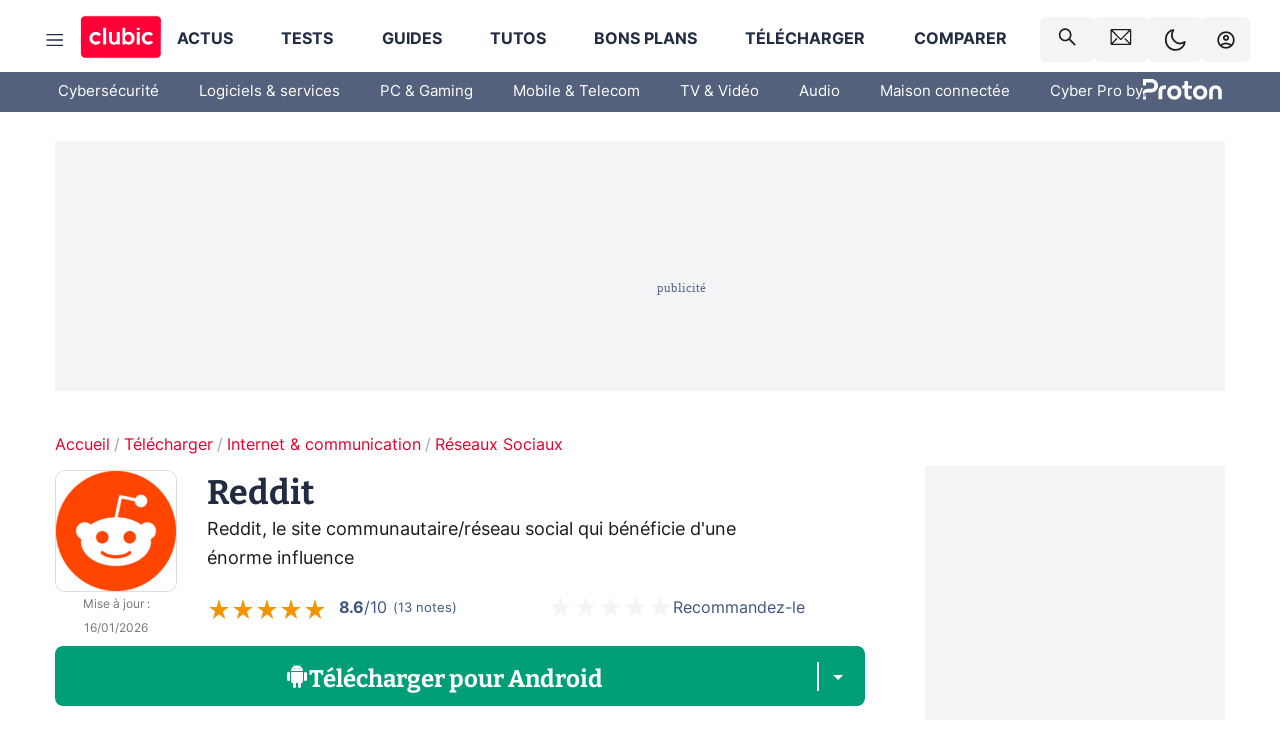

--- FILE ---
content_type: text/html; charset=utf-8
request_url: https://www.clubic.com/telecharger-fiche433461-reddit.html
body_size: 47380
content:
<!DOCTYPE html><html lang="fr" data-theme="light"><head><meta charSet="utf-8" data-next-head=""/><meta name="viewport" content="initial-scale=1.0, width=device-width" data-next-head=""/><script type="text/javascript" src="https://choices.consentframework.com/js/pa/22690/c/IKVR3/cmp" referrerPolicy="unsafe-url" async=""></script><script async="" type="text/javascript" src="https://cdn.sirdata.eu/youtube-iframe.js"></script><link rel="preload" href="https://securepubads.g.doubleclick.net/tag/js/gpt.js" as="script" type="text/javascript" data-next-head=""/><title data-next-head="">Télécharger Reddit (gratuit) Android, iOS, Web, Windows, Mac - Clubic</title><meta name="description" content="Pour peu que l&#x27;on comprenne l&#x27;anglais, Reddit est une fantastique source d&#x27;informations que l&#x27;on peut employer à la fois pour le divertissement, la veille d&#x27;actualité, ou encore la recherche d&#x27;informations pratiques (entre autres)..." data-next-head=""/><meta name="robots" content="index, follow, max-snippet:-1, max-image-preview:large, max-video-preview:-1" data-next-head=""/><meta property="og:locale" content="fr_FR" data-next-head=""/><meta property="og:site_name" content="clubic.com" data-next-head=""/><meta property="og:title" content="Télécharger Reddit (gratuit) Android, iOS, Web, Windows, Mac - Clubic" data-next-head=""/><meta property="og:description" content="Pour peu que l&#x27;on comprenne l&#x27;anglais, Reddit est une fantastique source d&#x27;informations que l&#x27;on peut employer à la fois pour le divertissement, la veille d&#x27;actualité, ou encore la recherche d&#x27;informations pratiques (entre autres)..." data-next-head=""/><meta property="og:url" content="https://www.clubic.com/telecharger-fiche433461-reddit.html" data-next-head=""/><meta property="og:image" content="https://pic.clubic.com/v1/images/1505478/raw" data-next-head=""/><meta property="og:type" content="article" data-next-head=""/><meta name="twitter:card" content="summary_large_image" data-next-head=""/><meta name="twitter:site" content="@clubic" data-next-head=""/><meta name="twitter:title" content="Télécharger Reddit (gratuit) Android, iOS, Web, Windows, Mac - Clubic" data-next-head=""/><meta name="twitter:image" content="https://pic.clubic.com/v1/images/1505478/raw" data-next-head=""/><meta name="twitter:url" content="https://www.clubic.com/telecharger-fiche433461-reddit.html" data-next-head=""/><meta name="twitter:description" content="Pour peu que l&#x27;on comprenne l&#x27;anglais, Reddit est une fantastique source d&#x27;informations que l&#x27;on peut employer à la fois pour le divertissement, la veille d&#x27;actualité, ou encore la recherche d&#x27;informations pratiques (entre autres)..." data-next-head=""/><meta name="twitter:domain" content="clubic.com" data-next-head=""/><meta property="article:publisher" content="https://www.facebook.com/Clubic" data-next-head=""/><link rel="canonical" href="https://www.clubic.com/telecharger-fiche433461-reddit.html" data-next-head=""/><meta property="article:published_time" content="2016-11-28T13:47:56+01:00" data-next-head=""/><meta property="article:modified_time" content="2026-01-16T09:00:00+01:00" data-next-head=""/><meta name="mobile-web-app-capable" content="yes"/><meta name="apple-mobile-web-app-capable" content="yes"/><meta name="apple-mobile-web-app-title" content="Clubic"/><meta name="application-name" content="Clubic"/><link rel="dns-prefetch" href="//pic.clubic.com"/><link rel="dns-prefetch" href="//api.clubic.com"/><link rel="dns-prefetch" href="//analytics.clubic.com"/><link rel="dns-prefetch" href="//cdn.consentframework.com"/><link rel="dns-prefetch" href="//cache.consentframework.com"/><link rel="dns-prefetch" href="//choices.consentframework.com"/><link rel="dns-prefetch" href="//scripts.opti-digital.com"/><link rel="dns-prefetch" href="//www.googletagmanager.com/"/><link rel="preload" href="/assets-react/fonts/inter-bold.woff2" as="font" type="font/woff2" crossorigin="anonymous"/><link rel="preload" href="/assets-react/fonts/inter-regular.woff2" as="font" type="font/woff2" crossorigin="anonymous"/><link rel="preload" href="/assets-react/fonts/bitter.woff2" as="font" type="font/woff2" crossorigin="anonymous"/><link rel="apple-touch-icon" sizes="180x180" href="/apple-touch-icon.png"/><link rel="icon" type="image/png" sizes="32x32" href="/favicon-32x32.png"/><link rel="icon" type="image/png" sizes="16x16" href="/favicon-16x16.png"/><link rel="manifest" href="/site.webmanifest"/><link rel="mask-icon" href="/safari-pinned-tab.svg" color="#fc0f3e"/><link rel="shortcut icon" href="/favicon.ico"/><meta name="msapplication-TileColor" content="#202b44"/><meta name="msapplication-config" content="/browserconfig.xml"/><meta name="theme-color" content="#232728"/><meta name="sentry-trace" content="35cfacf45227beac698e821c82025f73-7e3ee10e318f8223-0"/><meta name="baggage" content="sentry-environment=prod,sentry-release=undefined,sentry-public_key=948a13215311a60e5cf48c9860c59be8,sentry-trace_id=35cfacf45227beac698e821c82025f73,sentry-sampled=false,sentry-sample_rand=0.6448343166256625,sentry-sample_rate=0.02"/><script type="application/ld+json" data-type="microdata" data-next-head="">{"@context":"https://schema.org","@type":"Review","name":"Reddit","datePublished":"2016-11-28T13:47:56+01:00","dateModified":"2026-01-16T09:00:00+01:00","author":{"@context":"https://schema.org","@type":"Person","name":"Benoit Bayle","url":"https://www.clubic.com/auteur/375020-benoit-bayle.html","description":"Geekonoclaste permanent, je m'intéresse autant aux jeux vidéo (avec une petite faiblesse particulière pour les JRPG) qu'à l'high-tech. Je cherche à la fois l'originalité et l'inventivité, que ce soit derrière une manette ou à l'écrit sur mon clavier"},"reviewRating":{"@type":"Rating","ratingValue":8,"worstRating":0,"bestRating":10},"positiveNotes":{"@type":"ItemList","itemListElement":[{"@type":"ListItem","position":0,"name":"Une très grande communauté (à condition de comprendre l'anglais)"},{"@type":"ListItem","position":1,"name":"Des tonnes de sujets abordés"}]},"negativeNotes":{"@type":"ItemList","itemListElement":[{"@type":"ListItem","position":0,"name":"Majoritairement anglophone"},{"@type":"ListItem","position":1,"name":"Contenu parfois toxique ou polarisé"},{"@type":"ListItem","position":2,"name":"Interface parfois déroutante"}]},"itemReviewed":{"@context":"https://schema.org","@type":"SoftwareApplication","name":"Reddit","datePublished":"2016-11-28T13:47:56+01:00","dateModified":"2026-01-16T09:00:00+01:00","offers":{"@type":"Offer","priceCurrency":"EUR","price":0},"image":{"@type":"ImageObject","height":"256","width":"256","url":"https://pic.clubic.com/v1/images/1505478/raw"},"screenshot":["https://pic.clubic.com/v1/images/1963266/raw","https://pic.clubic.com/v1/images/1963245/raw","https://pic.clubic.com/v1/images/1963248/raw"],"aggregateRating":{"@type":"AggregateRating","ratingValue":4.3,"ratingCount":13,"bestRating":5,"worstRating":0},"softwareVersion":"2024.28.1","editor":{"@context":"https://schema.org","@type":"Person","name":"reddit Inc.","url":"https://www.reddit.com/"},"operatingSystem":"Android, iOS, Web, Windows, macOS","applicationCategory":"Internet","applicationSubCategory":"Réseaux Sociaux"}}</script><script type="application/ld+json" data-type="microdata" data-next-head="">{"@context":"https://schema.org","@type":"BreadcrumbList","itemListElement":[{"@type":"ListItem","position":1,"item":{"@id":"https://www.clubic.com/","url":"https://www.clubic.com/","name":"Accueil"}},{"@type":"ListItem","position":2,"item":{"@id":"https://www.clubic.com/telecharger/","url":"https://www.clubic.com/telecharger/","name":"Télécharger"}},{"@type":"ListItem","position":3,"item":{"@id":"https://www.clubic.com/telecharger/internet-communication/","url":"https://www.clubic.com/telecharger/internet-communication/","name":"Internet & communication"}},{"@type":"ListItem","position":4,"item":{"@id":"https://www.clubic.com/telecharger/reseaux-sociaux/","url":"https://www.clubic.com/telecharger/reseaux-sociaux/","name":"Réseaux Sociaux"}}]}</script><link rel="preload" imageSrcSet="//pic.clubic.com/v1/images/1505478/raw?fit=smartCrop&amp;width=45&amp;height=45&amp;hash=455ba6ffd8f14256d5b50a11337f9a67f1188a9d 1x, //pic.clubic.com/v1/images/1505478/raw?fit=smartCrop&amp;width=90&amp;height=90&amp;hash=ea81b11062ce90564bf22edae58b37440f1fda90 2x" type="image/webp" as="image" media="(max-width: 1024px)" data-next-head=""/><link rel="preload" imageSrcSet="//pic.clubic.com/v1/images/1505478/raw?fit=smartCrop&amp;width=120&amp;height=120&amp;hash=cfcab5e79cbf849764234fd7b8c88cf8d8b073aa 1x, //pic.clubic.com/v1/images/1505478/raw?fit=smartCrop&amp;width=240&amp;height=240&amp;hash=2eb3d6b7b22f08f6e32ad9147e746ff35363ea44 2x" type="image/webp" as="image" media="(min-width: 1025px)" data-next-head=""/><script type="text/javascript" async="" data-react-no-hydrate="true" data-next-head="">
            var currentThemeAd = window.localStorage.getItem('preferMode') ?? (window?.matchMedia('(prefers-color-scheme: dark)').matches ? 'dark' : 'light');
            var adConfig = '{"adUnit":"/21718639124/clubic.com/telechargement-fiche-rjs","pageTargeting":{"kw":["social-network","internet","software","download","product","react","Télécharger","section237","Internet & communication","section307","Réseaux Sociaux","section502"],"env":"prod","mode":"dark","issafe":1}}';
            var updatedJsonString = adConfig.replace(/"mode":"[^"]+"/, `"mode":"${currentThemeAd}"`);
            var optidigitalQueue = optidigitalQueue || {};
            optidigitalQueue.cmd = optidigitalQueue.cmd || [];
            var i='optidigital-ad-init';
            if (!document.getElementById(i)) {
              var opti=document.createElement('script');
              opti.id=i;
              opti.type='module';
              opti.setAttribute("data-config",updatedJsonString);
              opti.src='//scripts.opti-digital.com/modules/?site=clubicv3';
              var node=document.getElementsByTagName('head')[0];
              node.parentNode.insertBefore(opti, node);
            } 
          </script><script>window.nextEnv = {"NEXT_PUBLIC_APP_ENV_COMPLET":"prod","NEXT_PUBLIC_VERSION":"undefined","NEXT_PUBLIC_BASE_URL":"undefined","NEXT_PUBLIC_ENV":"undefined","NEXT_PUBLIC_HOST":"www.clubic.com"};</script><script>
   globalThis.constantContext = {};
   const alsContext = {reqId:''};
    globalThis.alsContext = {
      getContext: (key) => {
        return alsContext[key];
      },
      setContext: (key, value) => {
        alsContext[key] = value;
      },
    }
  </script><script id="cmp-stub" type="text/javascript">!function(){var t=function(){function t(e,r=0){try{var a=p.document,n=!!p.frames[e];if(!n)if(a.body){var c=a.createElement("iframe");c.style.cssText="display:none",c.name=e,a.body.appendChild(c)}else 2e3>r&&setTimeout(function(){t(e,r+1)},5);return!n}catch(t){return!1}}function e(t){var e,r=p;try{for(;r&&r!==p.top;){if(r.frames[t]){e=r;break}if(!r.parent||r.parent===r)break;r=r.parent}}catch(t){}return e}function r(){try{const o=this&&this.sourceAPI||"__sdcmpapi";for(var t=p.gdprApplies,e=(p.ABconsentCMP||{}).consentModeFromTcf||!1,r=arguments.length,a=Array(r),n=0;r>n;n++)a[n]=arguments[n];if(!a.length)return"__tcfapi"===o?c:i;if("setGdprApplies"===a[0])a.length>3&&2===Number(a[1])&&"boolean"==typeof a[3]&&(p.gdprApplies=t=a[3],"function"==typeof a[2]&&a[2]({gdprApplies:t},!0));else if("ping"===a[0]){if("function"==typeof a[2]){const r={gdprApplies:t,cmpLoaded:!1,cmpStatus:"stub",apiVersion:"2.0"};e&&(r.enableAdvertiserConsentMode=!0),a[2](r,!0)}}else("__tcfapi"===o?c:i).push(a)}catch(t){}}var a="__tcfapiLocator",n="__sdcmpapiLocator",c=[],i=[],p=window,o=e(a),s=e(n);try{o||t(a),s||t(n),p.__tcfapi||(p.__tcfapi=function(){return r.apply({sourceAPI:"__tcfapi"},arguments)}),p.__sdcmpapi||(p.__sdcmpapi=function(){return r.apply({sourceAPI:"__sdcmpapi"},arguments)}),p.addEventListener("message",function(t){try{var e=t&&t.data;if(!e)return;var r={};if("string"==typeof e)try{r=JSON.parse(e)}catch(t){return}else{if("object"!=typeof e||e.constructor!==Object)return;r=e}var a=r&&(r.__tcfapiCall||r.__sdcmpapiCall);if(!a)return;try{var n=r.__tcfapiCall?window.__tcfapi:window.__sdcmpapi,c=r.__tcfapiCall?"__tcfapiReturn":"__sdcmpapiReturn";n(a.command,a.version,function(r,n){var i={};i[c]={returnValue:r,success:n,callId:a.callId};const p="null"===t.origin?"*":t.origin;t.source.postMessage("string"==typeof e?JSON.stringify(i):i,p)},a.parameter)}catch(t){}}catch(t){}},!1)}catch(t){}};try{t(),void 0!==module&&"object"==typeof module&&"object"==typeof module.exports&&(module.exports=t)}catch(t){}}();(function () {
window.ABconsentCMP = window.ABconsentCMP || {};window.ABconsentCMP.enableConsentMode = window.ABconsentCMP.enableConsentMode ? true : (window.ABconsentCMP.enableConsentMode === undefined) && true;window.ABconsentCMP = window.ABconsentCMP || {};var ABconsentCMP = window.ABconsentCMP;ABconsentCMP.loaded = ABconsentCMP.loaded || {};ABconsentCMP.runOnce = ABconsentCMP.runOnce || function (flagName, fn) {if (ABconsentCMP.loaded[flagName]) return;ABconsentCMP.loaded[flagName] = true;try {if (typeof fn === "function") {fn(ABconsentCMP);}} catch (e) {}};ABconsentCMP.runOnce("consentModeGtm", function (ABconsentCMP) {if (!ABconsentCMP.enableConsentMode) return;try {var gtmDataLayerName = ABconsentCMP.gtmDataLayerName || "dataLayer";var consentModeFromTcf = ABconsentCMP.consentModeFromTcf === true;window[gtmDataLayerName] = window[gtmDataLayerName] || [];function gtag() {window[gtmDataLayerName].push(arguments);}gtag('set', 'developer_id.dOWE1OT', true);var gtmDefaultValues = {analytics_storage:  'denied',functionality_storage:  'denied',security_storage:   'denied',personalization_storage:'denied',wait_for_update:1000};if (!consentModeFromTcf) {gtmDefaultValues['ad_storage'] = 'denied';gtmDefaultValues['ad_user_data'] = 'denied';gtmDefaultValues['ad_personalization'] = 'denied';}gtag('consent', 'default', gtmDefaultValues);} catch (e) {}});ABconsentCMP.runOnce("consentModeAdsense", function () {try {(window.adsbygoogle = window.adsbygoogle || []).pauseAdRequests = 1;} catch (e) {}});ABconsentCMP.runOnce("tcfUetq", function () {try {window.uetq = window.uetq || [];window.uetq.push('config', 'tcf', {enabled: true});} catch (e) {}});})();</script><script async="" type="text/javascript">
                  let currentTheme =  window.localStorage.getItem('preferMode');  
                  if(!currentTheme) {
                    currentTheme =  window?.matchMedia('(prefers-color-scheme: dark)').matches ? 'dark' : 'light';
                    window.localStorage.setItem('preferMode', currentTheme);
                  }
                  document.documentElement.setAttribute('data-theme', currentTheme);
                 </script><script async="" type="text/javascript"> var _paq = window._paq = window._paq || [];
                /* tracker methods like "setCustomDimension" should be called before "trackPageView" */
                _paq.push(['trackPageView']);
                _paq.push(['enableLinkTracking']);
                (function() {
                var u="https://analytics.clubic.com/";
                _paq.push(['setTrackerUrl', u+'matomo.php']);
                _paq.push(['setSiteId', '1']);
                var d=document, g=d.createElement('script'), s=d.getElementsByTagName('script')[0];
                g.type='text/javascript'; g.async=true; g.src=u+'matomo.js'; s.parentNode.insertBefore(g,s);
              })();</script><noscript><p><img src="https://analytics.clubic.com/matomo.php?idsite=1&amp;amp;rec=1" alt=""/></p></noscript><noscript data-n-css=""></noscript><script defer="" noModule="" src="/_next/static/chunks/polyfills-42372ed130431b0a.js"></script><script defer="" src="/_next/static/chunks/5271.ea55f5afeee2f810.js"></script><script defer="" src="/_next/static/chunks/2888.ed2bd38c480029a6.js"></script><script defer="" src="/_next/static/chunks/5470.7b14a21c0891bb1e.js"></script><script defer="" src="/_next/static/chunks/6293.adcc0b7f20eb33a0.js"></script><script defer="" src="/_next/static/chunks/7466.c7027645672d852d.js"></script><script defer="" src="/_next/static/chunks/9665.3e2cd57a7818e6d1.js"></script><script defer="" src="/_next/static/chunks/5542.0bea5918111607f7.js"></script><script defer="" src="/_next/static/chunks/9118.842642fdeef9971d.js"></script><script defer="" src="/_next/static/chunks/7371.542507ed46063fd4.js"></script><script defer="" src="/_next/static/chunks/6466.e1b21354779e3489.js"></script><script defer="" src="/_next/static/chunks/6737.0734bca437f03243.js"></script><script defer="" src="/_next/static/chunks/8342.7aa7d1f83cf0ccc2.js"></script><script defer="" src="/_next/static/chunks/5297.5f162fe2dbfebb0e.js"></script><script defer="" src="/_next/static/chunks/3606.710bcdd285d903a6.js"></script><script defer="" src="/_next/static/chunks/article-processor.f1a899caa23a86b6.js"></script><script defer="" src="/_next/static/chunks/5706.6fbeb1523592b6e7.js"></script><script defer="" src="/_next/static/chunks/6220.0e8718ff4729ad0a.js"></script><script defer="" src="/_next/static/chunks/7189.a9ad83371ea83f2a.js"></script><script defer="" src="/_next/static/chunks/6647.cf30994d2e8b9caf.js"></script><script defer="" src="/_next/static/chunks/9490.c972de9c85ebffed.js"></script><script defer="" src="/_next/static/chunks/3293.7a5177027b230d7d.js"></script><script defer="" src="/_next/static/chunks/7152.3588e0fa2f6366b2.js"></script><script defer="" src="/_next/static/chunks/3517.d95bca8eba02649b.js"></script><script defer="" src="/_next/static/chunks/9917.5a23cc770744341e.js"></script><script src="/_next/static/chunks/runtime-a91cb50f8d70b3bd.js" defer=""></script><script src="/_next/static/chunks/next-c5af3ae5d956f7d4.js" defer=""></script><script src="/_next/static/chunks/reactjs-19.2.3.js" defer=""></script><script src="/_next/static/chunks/reactjs-dom-19.2.3.js" defer=""></script><script src="/_next/static/chunks/main-ec190852b12d8f40.js" defer=""></script><script src="/_next/static/chunks/styled-6.1.19.js" defer=""></script><script src="/_next/static/chunks/apollo-3.13.9.js" defer=""></script><script src="/_next/static/chunks/api-sdk-655a53efad5e1ff5.js" defer=""></script><script src="/_next/static/chunks/8569-877b1f4c4eb5592c.js" defer=""></script><script src="/_next/static/chunks/pages/_app-0733916e12057ec1.js" defer=""></script><script src="/_next/static/chunks/pages/%5B...slug%5D-c4cb2540b8785bf6.js" defer=""></script><script src="/_next/static/k5nCegicEQqoC3eqfCsv_/_buildManifest.js" defer=""></script><script src="/_next/static/k5nCegicEQqoC3eqfCsv_/_ssgManifest.js" defer=""></script><style data-styled="" data-styled-version="6.1.19">.ad-container{background-color:var(--color-alt-5);display:flex;flex-direction:column;justify-content:flex-start;position:relative;min-height:200px;overflow:hidden;grid-column:2/3;}/*!sc*/
@media (min-width:1024px){.ad-container{grid-column:1/10;}}/*!sc*/
.ad-container p{font-size:14px;color:rgba(var(--theme-color-foreground), 0.15);margin:8px 0;}/*!sc*/
.ad-container .ad-content{flex-grow:1;z-index:1;display:flex;justify-content:center;margin:0;max-width:100vw;overflow:hidden;}/*!sc*/
.ad-container .ad-content[data-slot="Billboard_2"],.ad-container .ad-content[data-slot="Mobile_Pos1"],.ad-container .ad-content[data-slot="Mobile_Pos2"],.ad-container .ad-content[data-slot="Mobile_Pos3"]{min-height:250px;}/*!sc*/
.ad-container .ad-content[data-slot="Billboard_1"]{height:250px;}/*!sc*/
.ad-container .ad-content[data-slot="Rectangle_1"]{height:100px;}/*!sc*/
.ad-container .ad-content[data-slot="HalfpageAd_1"],.ad-container .ad-content[data-slot="HalfpageAd_2"],.ad-container .ad-content[data-slot="HalfpageAd_3"]{min-height:600px;}/*!sc*/
.ad-container.no-background{background-color:transparent;border:none;overflow:visible;}/*!sc*/
.ad-container.no-background p{display:none;}/*!sc*/
.ad-container.no-background .ad-content{margin-bottom:0;}/*!sc*/
.ad-container.megaban{margin:var(--spacer-s) 0;}/*!sc*/
.ad-container.position-sticky{position:sticky;top:85px;}/*!sc*/
.ad-container.mobile-only{display:flex;}/*!sc*/
@media (min-width:1024px){.ad-container.mobile-only{display:none;}}/*!sc*/
.ad-container.desktop-only{display:none;}/*!sc*/
@media (min-width:1024px){.ad-container.desktop-only{display:flex;}}/*!sc*/
#GenecyDFPAdWallpaperCont~* .ad-container.megaban{display:none;}/*!sc*/
data-styled.g1[id="sc-global-eVrTht1"]{content:"sc-global-eVrTht1,"}/*!sc*/
html{-ms-text-size-adjust:100%;-webkit-text-size-adjust:100%;}/*!sc*/
body{margin:0;}/*!sc*/
article,aside,details,figcaption,figure,footer,header,hgroup,main,menu,nav,section,summary{display:block;}/*!sc*/
audio,canvas,progress,video{display:inline-block;vertical-align:baseline;}/*!sc*/
audio:not([controls]){display:none;height:0;}/*!sc*/
[hidden],template{display:none;}/*!sc*/
a,button{background-color:transparent;border-width:0;}/*!sc*/
a:active,a:hover{outline:0;}/*!sc*/
abbr[title]{border-bottom:1px dotted;}/*!sc*/
b,strong{font-weight:bold;}/*!sc*/
dfn{font-style:italic;}/*!sc*/
h1{font-size:2em;margin:0.67em 0;}/*!sc*/
mark{background:#ff0;color:black;}/*!sc*/
small{font-size:80%;}/*!sc*/
sub,sup{font-size:75%;line-height:0;position:relative;vertical-align:baseline;}/*!sc*/
sup{top:-0.5em;}/*!sc*/
sub{bottom:-0.25em;}/*!sc*/
img{border:0;}/*!sc*/
svg:not(:root){overflow:hidden;}/*!sc*/
figure{margin:1em 40px;}/*!sc*/
hr{-moz-box-sizing:content-box;box-sizing:content-box;height:0;}/*!sc*/
pre{overflow:auto;}/*!sc*/
code,kbd,pre,samp{font-family:monospace,serif;font-size:1em;}/*!sc*/
button,input,optgroup,select,textarea{color:inherit;font:inherit;margin:0;}/*!sc*/
button{overflow:visible;}/*!sc*/
button,select{text-transform:none;}/*!sc*/
button,html input[type='button'],input[type='reset'],input[type='submit']{-webkit-appearance:button;cursor:pointer;}/*!sc*/
button[disabled],html input[disabled]{cursor:default;}/*!sc*/
button::-moz-focus-inner,input::-moz-focus-inner{border:0;padding:0;}/*!sc*/
input{line-height:normal;}/*!sc*/
input[type='checkbox'],input[type='radio']{box-sizing:border-box;padding:0;}/*!sc*/
input[type='number']::-webkit-inner-spin-button,input[type='number']::-webkit-outer-spin-button{height:auto;}/*!sc*/
input[type='search']{-webkit-appearance:textfield;-moz-box-sizing:border-box;-webkit-box-sizing:border-box;box-sizing:border-box;}/*!sc*/
input[type='search']::-webkit-search-cancel-button,input[type='search']::-webkit-search-decoration{-webkit-appearance:none;}/*!sc*/
fieldset{border:1px solid #c0c0c0;margin:0 2px;padding:0.35em 0.625em 0.75em;}/*!sc*/
legend{border:0;padding:0;}/*!sc*/
textarea{overflow:auto;}/*!sc*/
optgroup{font-weight:bold;}/*!sc*/
table{border-collapse:collapse;border-spacing:0;}/*!sc*/
td,th{padding:0;}/*!sc*/
.sd-cmp-2dyYO{top:40px!important;left:unset!important;right:unset!important;padding:unset!important;padding-top:5px!important;}/*!sc*/
.sd-cmp-1bquj .sd-cmp-2jmDj{padding:unset;}/*!sc*/
.sd-cmp-1IdBZ{padding-top:10px!important;}/*!sc*/
.sd-cmp-2jmDj{color:grey!important;}/*!sc*/
data-styled.g2[id="sc-global-hDeBjt1"]{content:"sc-global-hDeBjt1,"}/*!sc*/
*{box-sizing:border-box;padding:0;margin:0;}/*!sc*/
*::after,*::before{box-sizing:border-box;}/*!sc*/
html,body{width:100%;height:100%;}/*!sc*/
img{vertical-align:middle;}/*!sc*/
data-styled.g3[id="sc-global-igtmDC1"]{content:"sc-global-igtmDC1,"}/*!sc*/
:root{--spacer-xxs:4px;--spacer-xs:7px;--spacer-s:15px;--spacer-s-fluid:clamp(0.625rem, 0.536rem + 0.446vw, 0.938rem);--spacer:30px;--spacer-to-xs:clamp(0.438rem, 0.027rem + 2.054vw, 1.875rem);--spacer-fluid:clamp(0.938rem, 0.67rem + 1.339vw, 1.875rem);--spacer-m:45px;--spacer-m-to-xs:clamp(0.438rem, -0.241rem + 3.393vw, 2.813rem);--spacer-m-to-s:clamp(0.938rem, 0.402rem + 2.679vw, 2.813rem);--spacer-m-fluid:clamp(1.875rem, 1.607rem + 1.339vw, 2.813rem);--spacer-l:60px;--spacer-l-to-xs:clamp(0.438rem, -0.509rem + 4.732vw, 3.75rem);--spacer-l-to-s:clamp(0.938rem, 0.134rem + 4.018vw, 3.75rem);--spacer-l-to-default:clamp(1.875rem, 1.339rem + 2.679vw, 3.75rem);--spacer-l-fluid:clamp(2.813rem, 2.545rem + 1.339vw, 3.75rem);--spacer-xl:90px;--spacer-xl-to-xs:clamp(0.438rem, -1.045rem + 7.411vw, 5.625rem);--spacer-xl-to-s:clamp(0.938rem, -0.402rem + 6.696vw, 5.625rem);--spacer-xl-to-default:clamp(1.875rem, 0.804rem + 5.357vw, 5.625rem);--spacer-xl-to-m:clamp(2.813rem, 2.009rem + 4.018vw, 5.625rem);--spacer-xl-fluid:clamp(3.75rem, 3.214rem + 2.679vw, 5.625rem);--spacer-em:1em;--theme-typography-default-font:'Inter UI',Arial,sans-serif;--theme-typography-primary-font:'Bitter',serif;--theme-palette-black:#232728;--theme-palette-black-alt:#212C42;--theme-palette-dark-black:#1b1b1b;--theme-palette-black-medium:#5d6c8a;--theme-palette-white:#FFFFFF;--theme-palette-dark-white:#f2f4f6;--theme-palette-dark-white2:#E5E8EE;--theme-palette-grey:#777777;--theme-palette-dark-grey:#54617C;--theme-palette-red:#E4002A;--theme-palette-red-clubic:#ff0037;--theme-palette-red-medium:#FF5978;--theme-palette-dark-red:#AF0524;--theme-palette-blue:#3F547E;--theme-palette-blue-medium:#99A4BA;--theme-palette-dark-blue:#37486D;--theme-palette-green:#009e76;--theme-palette-dark-green:#018262;--theme-palette-grey-blue:#526C8A;--theme-palette-dark-grey-blue:#3F547E;--theme-palette-light-grey-blue:#a4adbd;--theme-palette-golden:#C89E42;}/*!sc*/
:root[data-theme='light']{--theme-color-background:#FFFFFF;--theme-color-foreground:#212C42;--theme-color-foreground-rgb:33,44,66;--theme-color-medium:#99A4BA;--theme-color-primary:#E4002A;--theme-color-primary-contrast:#FFFFFF;--theme-color-title:#212C42;--theme-background-contrast-background-color:#f2f4f6;--theme-background-contrast-link-color:inherit;--theme-background-contrast-text-color:#212C42;--theme-background-flashy-background-color:#E4002A;--theme-background-flashy-link-color:#FFFFFF;--theme-background-flashy-text-color:#FFFFFF;--theme-background-navy-background-color:#3F547E;--theme-background-navy-link-color:#FFFFFF;--theme-background-navy-text-color:#FFFFFF;--theme-background-light-background-color:#777777;--theme-background-light-text-color:#212C42;--theme-background-light-link-color:#E4002A;--theme-background-transparent-background-color:transparent;--theme-background-transparent-text-color:inherit;--theme-background-transparent-link-color:inherit;--background-color-sub:#EDF0F4;--text-color:var(--theme-palette-dark-black);--text-color-reverse:var(--theme-palette-white);--text-color-alt:var(--theme-palette-blue);--title-foreground:var(--theme-palette-black-alt);--title-foreground-alt:var(--theme-palette-black-medium);--link-color:var(--theme-palette-red);--background-color-alt:var(--theme-palette-black-alt);--card-border:var(--theme-palette-light-grey-blue);--color-box-shadow:rgba(0 ,0 ,0 ,0.1);--color-alt-blue:var(--theme-palette-blue-medium);--color-alt-grey-blue:var(--theme-palette-grey-blue);--color-alt-dark:var(--theme-palette-dark-white2);--color-form-border:#cccccc;--color-alt-1:var(--theme-palette-grey);--color-alt-2:var(--theme-palette-dark-white);--color-alt-3:var(--theme-palette-dark-white);--color-alt-4:none;--color-alt-4-reverse:var(--theme-palette-dark-white);--color-alt-5:var(--theme-palette-dark-white);--color-alt-6:var(--theme-palette-dark-grey-blue);--color-alt-7:var(--theme-palette-dark-grey);--color-alt-8:var(--theme-palette-white);--color-alt-9:var(--theme-palette-dark-white);--color-grey-trans:rgba(0, 0, 0, 0.8);}/*!sc*/
:root[data-theme='dark']{--theme-color-background:#232728;--theme-color-foreground:#FFFFFF;--theme-color-foreground-rgb:0,0,0;--theme-color-medium:#FFFFFF;--theme-color-primary:#FF5978;--theme-color-primary-contrast:#FFFFFF;--theme-color-title:#FFFFFF;--theme-background-contrast-background-color:#1b1b1b;--theme-background-contrast-link-color:inherit;--theme-background-contrast-text-color:#FFFFFF;--theme-background-flashy-background-color:#FF5978;--theme-background-flashy-link-color:#FFFFFF;--theme-background-flashy-text-color:#FFFFFF;--theme-background-navy-background-color:#3F547E;--theme-background-navy-link-color:#FFFFFF;--theme-background-navy-text-color:#FFFFFF;--theme-background-light-background-color:#777777;--theme-background-light-text-color:#212C42;--theme-background-light-link-color:#FF5978;--theme-background-transparent-background-color:transparent;--theme-background-transparent-text-color:inherit;--theme-background-transparent-link-color:inherit;--background-color-sub:var(--theme-palette-dark-black);--text-color:var(--theme-palette-white);--text-color-reverse:var(--theme-palette-dark-black);--text-color-alt:var(--theme-palette-white);--title-foreground:var(--theme-palette-white);--title-foreground-alt:var(--theme-palette-white);--link-color:var(--theme-palette-red-medium);--background-color-alt:var(--theme-palette-black);--card-border:var(--theme-palette-grey);--color-box-shadow:rgba(0 ,0 ,0 ,0.3);--color-alt-blue:var(--theme-palette-blue);--color-form-border:#555555;--color-alt-grey-blue:var(--theme-palette-light-grey-blue);--color-alt-dark:black;--color-alt-1:var(--theme-palette-white);--color-alt-2:var(--theme-palette-black-alt);--color-alt-3:var(--theme-palette-white);--color-alt-4:var(--theme-palette-dark-black);--color-alt-4-reverse:none;--color-alt-5:var(--theme-palette-dark-black);--color-alt-6:var(--theme-palette-white);--color-alt-7:var(--theme-palette-dark-white);--color-alt-8:var(--theme-palette-red-medium);--color-alt-9:var(--theme-palette-dark-grey);--color-grey-trans:rgba(255, 255, 255, 0.8);}/*!sc*/
html{color:var(--text-color);background-color:var(--theme-color-background);transition:background-color 0.5s;-webkit-font-smoothing:antialiased;-moz-osx-font-smoothing:grayscale;}/*!sc*/
body{line-height:1.2;-moz-osx-font-smoothing:grayscale;-ms-overflow-style:-ms-autohiding-scrollbar;font-family:var(--theme-typography-default-font);overflow-x:hidden;}/*!sc*/
article aside{display:none;}/*!sc*/
html.no-event,html.no-event body{overflow:hidden;}/*!sc*/
a{color:inherit;}/*!sc*/
a.un-styled-linked{text-decoration:none;}/*!sc*/
a.mod-primary{color:var(--link-color);}/*!sc*/
a.simple{color:var(--link-color);font-weight:bold;}/*!sc*/
blockquote{position:relative;font-style:italic;padding:var(--spacer-s) var(--spacer-s);border-left:4px solid var(--color-alt-grey-blue);border-radius:8px;}/*!sc*/
@media (prefers-reduced-motion: reduce){*,*:hover,*:focus,*::before,*:hover::before,*:focus::before,*::after,*:hover::after,*:focus::after{animation:none;transition:none;scroll-behavior:auto;}}/*!sc*/
data-styled.g4[id="sc-global-OHcVh1"]{content:"sc-global-OHcVh1,"}/*!sc*/
.hLrpSC{animation:drxLLP ease-in-out infinite alternate 600ms 200ms;width:min(90%,50px);height:min(90%,50px);background-color:var(--theme-color-background);color:var(--theme-color-foreground);}/*!sc*/
data-styled.g6[id="sc-1qs7exx-0"]{content:"hLrpSC,"}/*!sc*/
.hZWoGk{padding-top:calc((1 * 100% - 50px) / 2);padding-bottom:calc((1 * 100% - 50px) / 2);text-align:center;}/*!sc*/
@media (min-width:1024px){.hZWoGk{padding-top:calc((1 * 100% - 50px) / 2);padding-bottom:calc((1 * 100% - 50px) / 2);}}/*!sc*/
.jWakEY{padding-top:calc((1.25 * 100% - 50px) / 2);padding-bottom:calc((1.25 * 100% - 50px) / 2);text-align:center;}/*!sc*/
@media (min-width:1024px){.jWakEY{padding-top:calc((1.2491666666666668 * 100% - 50px) / 2);padding-bottom:calc((1.2491666666666668 * 100% - 50px) / 2);}}/*!sc*/
.jSFTaA{padding-top:calc((2.76953125 * 100% - 50px) / 2);padding-bottom:calc((2.76953125 * 100% - 50px) / 2);text-align:center;}/*!sc*/
@media (min-width:1024px){.jSFTaA{padding-top:calc((2.769047619047619 * 100% - 50px) / 2);padding-bottom:calc((2.769047619047619 * 100% - 50px) / 2);}}/*!sc*/
.hKykII{padding-top:calc((0.5607142857142857 * 100% - 50px) / 2);padding-bottom:calc((0.5607142857142857 * 100% - 50px) / 2);text-align:center;}/*!sc*/
@media (min-width:1024px){.hKykII{padding-top:calc((0.5625 * 100% - 50px) / 2);padding-bottom:calc((0.5625 * 100% - 50px) / 2);}}/*!sc*/
data-styled.g7[id="sc-1qs7exx-1"]{content:"hZWoGk,jWakEY,jSFTaA,hKykII,"}/*!sc*/
.itNNZS{border-radius:6px;width:100%;color:transparent;height:100%;max-width:100%;vertical-align:middle;}/*!sc*/
@media (min-width:1024px){.itNNZS{border-radius:10px;}}/*!sc*/
.cJzzmV{border-radius:0;width:100%;color:transparent;height:100%;max-width:100%;vertical-align:middle;}/*!sc*/
@media (min-width:1024px){.cJzzmV{border-radius:0;}}/*!sc*/
data-styled.g8[id="sc-1qs7exx-2"]{content:"itNNZS,cJzzmV,"}/*!sc*/
.emgyTf{position:relative;width:45px;height:45px;display:flex;align-items:center;justify-content:center;overflow:hidden;}/*!sc*/
@media (min-width:768px){.emgyTf{width:45px;height:45px;}}/*!sc*/
@media (min-width:1024px){.emgyTf{width:120px;height:120px;}}/*!sc*/
.emgyTf.isEager{background-color:transparent;}/*!sc*/
.emgyTf.isEager .sc-1qs7exx-2{width:100%!important;height:100%!important;animation:none!important;}/*!sc*/
.emgyTf.loaded{background-color:transparent;}/*!sc*/
.emgyTf.loaded .sc-1qs7exx-2{width:100%;height:100%;animation:hPcQcs ease-in-out 800ms;}/*!sc*/
.dNiiqP{position:relative;width:45px;height:45px;display:flex;align-items:center;justify-content:center;overflow:hidden;}/*!sc*/
@media (min-width:768px){.dNiiqP{width:94px;height:94px;}}/*!sc*/
@media (min-width:1024px){.dNiiqP{width:94px;height:94px;}}/*!sc*/
.dNiiqP.isEager{background-color:transparent;}/*!sc*/
.dNiiqP.isEager .sc-1qs7exx-2{width:100%!important;height:100%!important;animation:none!important;}/*!sc*/
.dNiiqP.loaded{background-color:transparent;}/*!sc*/
.dNiiqP.loaded .sc-1qs7exx-2{width:100%;height:100%;animation:hPcQcs ease-in-out 800ms;}/*!sc*/
.gTpGvf{position:relative;width:768px;height:960px;display:flex;align-items:center;justify-content:center;overflow:hidden;}/*!sc*/
@media (min-width:768px){.gTpGvf{width:1200px;height:1200px;}}/*!sc*/
@media (min-width:1024px){.gTpGvf{width:1200px;height:1499px;}}/*!sc*/
.gTpGvf.isEager{background-color:transparent;}/*!sc*/
.gTpGvf.isEager .sc-1qs7exx-2{width:100%!important;height:100%!important;animation:none!important;}/*!sc*/
.gTpGvf.loaded{background-color:transparent;}/*!sc*/
.gTpGvf.loaded .sc-1qs7exx-2{width:100%;height:100%;animation:hPcQcs ease-in-out 800ms;}/*!sc*/
.fkLohd{position:relative;width:768px;height:2127px;display:flex;align-items:center;justify-content:center;overflow:hidden;}/*!sc*/
@media (min-width:768px){.fkLohd{width:840px;height:840px;}}/*!sc*/
@media (min-width:1024px){.fkLohd{width:840px;height:2326px;}}/*!sc*/
.fkLohd.isEager{background-color:transparent;}/*!sc*/
.fkLohd.isEager .sc-1qs7exx-2{width:100%!important;height:100%!important;animation:none!important;}/*!sc*/
.fkLohd.loaded{background-color:transparent;}/*!sc*/
.fkLohd.loaded .sc-1qs7exx-2{width:100%;height:100%;animation:hPcQcs ease-in-out 800ms;}/*!sc*/
.kZnkdn{position:relative;width:40px;height:40px;display:flex;align-items:center;justify-content:center;overflow:hidden;}/*!sc*/
@media (min-width:768px){.kZnkdn{width:40px;height:40px;}}/*!sc*/
@media (min-width:1024px){.kZnkdn{width:40px;height:40px;}}/*!sc*/
.kZnkdn.isEager{background-color:transparent;}/*!sc*/
.kZnkdn.isEager .sc-1qs7exx-2{width:100%!important;height:100%!important;animation:none!important;}/*!sc*/
.kZnkdn.loaded{background-color:transparent;}/*!sc*/
.kZnkdn.loaded .sc-1qs7exx-2{width:100%;height:100%;animation:hPcQcs ease-in-out 800ms;}/*!sc*/
.cHjoBT{position:relative;width:212px;height:212px;display:flex;align-items:center;justify-content:center;overflow:hidden;}/*!sc*/
@media (min-width:768px){.cHjoBT{width:212px;height:212px;}}/*!sc*/
@media (min-width:1024px){.cHjoBT{width:212px;height:212px;}}/*!sc*/
.cHjoBT.isEager{background-color:transparent;}/*!sc*/
.cHjoBT.isEager .sc-1qs7exx-2{width:100%!important;height:100%!important;animation:none!important;}/*!sc*/
.cHjoBT.loaded{background-color:transparent;}/*!sc*/
.cHjoBT.loaded .sc-1qs7exx-2{width:100%;height:100%;animation:hPcQcs ease-in-out 800ms;}/*!sc*/
.fzhcPT{position:relative;width:280px;height:157px;display:flex;align-items:center;justify-content:center;overflow:hidden;}/*!sc*/
@media (min-width:768px){.fzhcPT{width:240px;height:240px;}}/*!sc*/
@media (min-width:1024px){.fzhcPT{width:240px;height:135px;}}/*!sc*/
.fzhcPT.isEager{background-color:transparent;}/*!sc*/
.fzhcPT.isEager .sc-1qs7exx-2{width:100%!important;height:100%!important;animation:none!important;}/*!sc*/
.fzhcPT.loaded{background-color:transparent;}/*!sc*/
.fzhcPT.loaded .sc-1qs7exx-2{width:100%;height:100%;animation:hPcQcs ease-in-out 800ms;}/*!sc*/
data-styled.g9[id="sc-1qs7exx-3"]{content:"emgyTf,dNiiqP,gTpGvf,fkLohd,kZnkdn,cHjoBT,fzhcPT,"}/*!sc*/
@font-face{font-family:'Inter UI';font-weight:400;font-style:normal;font-display:swap;src:url('/assets-react/fonts/inter-regular.woff2') format('woff2');}/*!sc*/
@font-face{font-family:'Inter UI';font-weight:700;font-style:normal;font-display:swap;src:url('/assets-react/fonts/inter-bold.woff2') format('woff2');}/*!sc*/
@font-face{font-family:'Bitter';font-weight:700;font-style:normal;font-display:swap;src:url('/assets-react/fonts/bitter.woff2') format('woff2');}/*!sc*/
@font-face{font-family:'Bitter';font-weight:900;font-style:normal;font-display:swap;src:url('/assets-react/fonts/bitter-bolder.woff2') format('woff2');}/*!sc*/
@font-face{font-family:'Material Symbols Outlined';font-style:normal;font-weight:400;font-display:swap;src:url('/assets-react/fonts/material-symbols-outlined.woff2') format('woff2');}/*!sc*/
data-styled.g47[id="sc-global-jTzXlp1"]{content:"sc-global-jTzXlp1,"}/*!sc*/
:root[data-theme='dark']{--sticker-award:url(/assets-react/stickers/v2/award-dark.svg);--sticker-best:url(/assets-react/stickers/v2/best-dark.svg);--sticker-like:url(/assets-react/stickers/v2/like-dark.svg);--sticker-tiny-best:url(/assets-react/stickers/v2/tiny-best-dark.svg);--sticker-tiny-award:url(/assets-react/stickers/v2/tiny-award-dark.svg);}/*!sc*/
:root[data-theme='light']{--sticker-award:url(/assets-react/stickers/v2/award-light.svg);--sticker-best:url(/assets-react/stickers/v2/best-light.svg);--sticker-like:url(/assets-react/stickers/v2/like-light.svg);--sticker-tiny-best:url(/assets-react/stickers/v2/tiny-best-light.svg);--sticker-tiny-award:url(/assets-react/stickers/v2/tiny-award-light.svg);}/*!sc*/
data-styled.g48[id="sc-global-bYEGaJ1"]{content:"sc-global-bYEGaJ1,"}/*!sc*/
:root[data-theme='dark']{--palms-2025:url(/assets-react/awards/2025/palms.png);--half-palm-2025:url(/assets-react/awards/2025/half_palm.png);--badge-awards-2025:url(/assets-react/awards/2025/badge-awards.png);--background-laser-desktop-2025:url(/assets-react/awards/2025/background_laser_desktop.png);--background-laser-mobile-2025:url(/assets-react/awards/2025/background_laser_mobile.png);--background-header-desktop-award-2025:url(/assets-react/awards/2025/background_header_desktop.png);--background-header-mobile-award-2025:url(/assets-react/awards/2025/background_header_mobile.png);}/*!sc*/
:root[data-theme='light']{--palms-2025:url(/assets-react/awards/2025/palms.png);--half-palm-2025:url(/assets-react/awards/2025/half_palm.png);--badge-awards-2025:url(/assets-react/awards/2025/badge-awards.png);--background-laser-desktop-2025:url(/assets-react/awards/2025/background_laser_desktop.png);--background-laser-mobile-2025:url(/assets-react/awards/2025/background_laser_mobile.png);--background-header-desktop-award-2025:url(/assets-react/awards/2025/background_header_desktop.png);--background-header-mobile-award-2025:url(/assets-react/awards/2025/background_header_mobile.png);}/*!sc*/
data-styled.g49[id="sc-global-gjMqEj1"]{content:"sc-global-gjMqEj1,"}/*!sc*/
:root[data-theme='dark']{--op-spe-boulanger:url(/assets-react/op-spe/boulanger.svg);--op-spe-avast:url(/assets-react/op-spe/avast.svg);--op-spe-proton:url(/assets-react/op-spe/proton_v2.svg);--op-spe-proton-purple:url(/assets-react/op-spe/proton-purple_v2.svg);}/*!sc*/
:root[data-theme='light']{--op-spe-boulanger:url(/assets-react/op-spe/boulanger.svg);--op-spe-proton:url(/assets-react/op-spe/proton_v2.svg);--op-spe-proton-purple:url(/assets-react/op-spe/proton-purple_v2.svg);--op-spe-avast:url(/assets-react/op-spe/avast.svg);}/*!sc*/
data-styled.g50[id="sc-global-iVjneH1"]{content:"sc-global-iVjneH1,"}/*!sc*/
:root[data-theme='dark']{--background-newsletter-header-proton:url(/assets-react/newsletter/newsletter_background.png);}/*!sc*/
:root[data-theme='light']{--background-newsletter-header-proton:url(/assets-react/newsletter/newsletter_background.png);}/*!sc*/
data-styled.g51[id="sc-global-jaLGzn1"]{content:"sc-global-jaLGzn1,"}/*!sc*/
.WgTEp{color:var(--theme-color-title);font-family:var(--theme-typography-primary-font);font-size:24px;font-weight:700;line-height:1.38;margin:0 0 15px;grid-column:2/3;}/*!sc*/
.WgTEp.mod-no-margin{margin:0;}/*!sc*/
.WgTEp.mod-extra-margin{margin:0 0 var(--spacer-fluid);}/*!sc*/
@media (min-width:1024px){.WgTEp{grid-column:1/9;font-size:34px;}}/*!sc*/
data-styled.g52[id="sc-5nl8ok-0"]{content:"WgTEp,"}/*!sc*/
.hyPZms{display:flex;flex-direction:column;justify-content:flex-start;width:100%;border-left:solid 1px var(--theme-palette-dark-grey);padding:0 0 0 var(--spacer-xs);}/*!sc*/
data-styled.g54[id="sc-1jybl81-0"]{content:"hyPZms,"}/*!sc*/
.goNTIw{color:var(--theme-color-title);font-weight:400;font-size:15px;line-height:1.62;padding:2px;margin-left:40px;}/*!sc*/
.goNTIw a{display:block;}/*!sc*/
.goNTIw a:hover{color:var(--theme-color-primary);}/*!sc*/
@media (max-width:1024px){.goNTIw{font-size:17px;padding:4px;}}/*!sc*/
data-styled.g55[id="sc-1jybl81-1"]{content:"goNTIw,"}/*!sc*/
.emhrrA{list-style:none;}/*!sc*/
data-styled.g56[id="sc-1jybl81-2"]{content:"emhrrA,"}/*!sc*/
.gXzfKz{display:flex;flex-direction:column;width:100%;}/*!sc*/
data-styled.g57[id="h8iqpa-0"]{content:"gXzfKz,"}/*!sc*/
.crIKau{border-bottom:1px solid #dfe3ea;display:flex;flex-direction:column;font-weight:bold;font-size:18px;line-height:50px;color:var(--title-foreground);}/*!sc*/
.crIKau.emphasize{font-weight:600;}/*!sc*/
.crIKau:hover{color:var(--theme-color-primary);}/*!sc*/
@media (min-width:1024px){.crIKau{flex-direction:column;justify-items:flex-start;padding:0 10px;margin-bottom:0px;top:0px;}.crIKau >*{display:block;line-height:50px;}}/*!sc*/
data-styled.g58[id="h8iqpa-1"]{content:"crIKau,"}/*!sc*/
.hNDWMo{display:flex;flex-direction:column;justify-content:flex-start;list-style:none;max-height:0;overflow:hidden;text-transform:initial;}/*!sc*/
.hNDWMo.mod-active{max-height:1000px;transition:max-height 0.3s;margin:0 0 var(--spacer-s);}/*!sc*/
.hNDWMo:first-of-type li{margin-left:0;}/*!sc*/
data-styled.g59[id="h8iqpa-2"]{content:"hNDWMo,"}/*!sc*/
.dxmxqn{display:flex;flex-direction:row;justify-content:flex-start;text-decoration:none;cursor:default;}/*!sc*/
data-styled.g60[id="h8iqpa-3"]{content:"dxmxqn,"}/*!sc*/
.bWnQWI{display:flex;align-items:center;justify-content:space-between;}/*!sc*/
data-styled.g61[id="h8iqpa-4"]{content:"bWnQWI,"}/*!sc*/
.hA-doOe{align-items:center;background:none;border:none;cursor:pointer;display:flex;height:100%;justify-content:center;padding:var(--spacer-s) var(--spacer-xs);transition:transform 0.3s;}/*!sc*/
.hA-doOe.mod-active{transform:rotate(180deg);}/*!sc*/
data-styled.g62[id="h8iqpa-5"]{content:"hA-doOe,"}/*!sc*/
.jQDJQs{align-items:center;border-bottom:1px solid #dfe3ea;display:flex;flex-flow:wrap;font-size:18px;justify-content:space-between;line-height:50px;}/*!sc*/
.jQDJQs.emphasize{font-weight:bold;}/*!sc*/
.jQDJQs a{transition:color 0.3s;white-space:nowrap;}/*!sc*/
.jQDJQs svg{transition:transform 0.2s;transform:rotate(0deg);fill:white;}/*!sc*/
@media (min-width:1024px){.jQDJQs{align-items:center;border:none;flex-direction:row;flex-flow:initial;font-size:15px;justify-items:flex-start;padding:0 20px;margin-bottom:0px;top:0px;}.jQDJQs.has-dropdown{font-weight:bold;}.jQDJQs :hover svg{transform:rotate(180deg);}}/*!sc*/
data-styled.g67[id="sc-75zsog-0"]{content:"jQDJQs,"}/*!sc*/
.khiEcO{align-items:center;cursor:pointer;display:flex;gap:var(--spacer-xs);font-weight:600;max-height:45px;white-space:nowrap;}/*!sc*/
@media (min-width:1024px){.khiEcO{background:var(--theme-background-contrast-background-color);border-radius:6px;padding:var(--spacer-s);}}/*!sc*/
@media (max-width:1024px){.khiEcO svg{width:26px;height:auto;}.khiEcO path{fill:white;}}/*!sc*/
data-styled.g72[id="sc-1haw8xg-1"]{content:"khiEcO,"}/*!sc*/
.iCcVJX{display:flex;flex-direction:column;position:relative;z-index:100;}/*!sc*/
.iCcVJX:hover .sc-1haw8xg-5{opacity:1;top:100%;}/*!sc*/
data-styled.g77[id="sc-1haw8xg-6"]{content:"iCcVJX,"}/*!sc*/
.lkIXWr{position:sticky;display:flex;align-items:center;justify-content:space-between;top:0;width:100%;background-color:var(--theme-color-background);transition:background-color 1s;z-index:1000002;}/*!sc*/
@media (min-width:1024px){.lkIXWr{background-color:var(--theme-color-background);position:relative;justify-content:center;margin-bottom:32px;}}/*!sc*/
data-styled.g78[id="sc-1f8lkij-0"]{content:"lkIXWr,"}/*!sc*/
.hnqpn{display:flex;background:#ff0037;color:var(--theme-color-title);width:100%;height:45px;justify-content:space-between;align-items:center;gap:var(--spacer-s);}/*!sc*/
@media (min-width:1024px){.hnqpn{height:initial;background:transparent;max-width:1250px;padding:var(--spacer-s);}}/*!sc*/
data-styled.g79[id="sc-1f8lkij-1"]{content:"hnqpn,"}/*!sc*/
.jNBMzr{display:flex;margin-left:var(--spacer-s);}/*!sc*/
.jNBMzr path{fill:var(--theme-palette-white);}/*!sc*/
@media (min-width:1024px){.jNBMzr{padding:0 var(--spacer-s);margin-left:initial;}.jNBMzr.mod-fixed{position:fixed;top:var(--spacer-s);left:0;z-index:100006;}.jNBMzr path{fill:var(--theme-color-foreground);}}/*!sc*/
data-styled.g81[id="sc-1f8lkij-3"]{content:"jNBMzr,"}/*!sc*/
.keaFTl{display:flex;margin:0 auto;text-decoration:none;justify-content:center;position:absolute;top:0;left:50%;transform:translate(-50%);}/*!sc*/
.keaFTl svg{border-radius:6px;width:88px;height:45px;}/*!sc*/
@media (min-width:1024px){.keaFTl{position:relative;top:initial;left:initial;transform:initial;margin:0;}.keaFTl.mod-fixed{position:fixed;top:var(--spacer-s);left:var(--spacer-l);z-index:100006;}.keaFTl svg{width:82px;height:44px;}}/*!sc*/
data-styled.g82[id="sc-1f8lkij-4"]{content:"keaFTl,"}/*!sc*/
.cvzZfU{display:flex;flex-direction:row;gap:var(--spacer-s);justify-content:center;margin-right:var(--spacer-s);}/*!sc*/
@media (min-width:1024px){.cvzZfU{margin-right:initial;}}/*!sc*/
data-styled.g83[id="sc-1f8lkij-5"]{content:"cvzZfU,"}/*!sc*/
.igqRLQ{position:absolute;display:flex;flex-direction:row;gap:var(--spacer-s);top:0;left:45px;margin-top:var(--spacer-s-fluid);}/*!sc*/
@media (min-width:1024px){.igqRLQ{position:initial;justify-content:center;margin-top:initial;}}/*!sc*/
data-styled.g84[id="sc-1f8lkij-6"]{content:"igqRLQ,"}/*!sc*/
.iLQJSJ{align-items:center;cursor:pointer;display:flex;font-weight:600;max-height:45px;white-space:nowrap;}/*!sc*/
.iLQJSJ path{fill:var(--theme-palette-white);}/*!sc*/
.iLQJSJ.vanilla path{stroke:var(--theme-palette-white);fill:none;}/*!sc*/
@media (min-width:1024px){.iLQJSJ{background:var(--theme-background-contrast-background-color);border-radius:6px;padding:var(--spacer-s);}.iLQJSJ path{fill:var(--text-color);}.iLQJSJ.vanilla path{fill:none;stroke:var(--text-color);}}/*!sc*/
data-styled.g85[id="sc-1f8lkij-7"]{content:"iLQJSJ,"}/*!sc*/
.nsDpf{display:flex;}/*!sc*/
@media (max-width:1024px){.nsDpf.mod-hidden{position:relative;top:-45px;}}/*!sc*/
data-styled.g86[id="sc-1f8lkij-8"]{content:"nsDpf,"}/*!sc*/
.kgZBQW{display:none;}/*!sc*/
@media (max-width:1024px){.kgZBQW.mod-display{display:flex;position:absolute;width:100%;padding:0 var(--spacer-s);top:45px;background:var(--theme-background-contrast-background-color);flex-direction:column;overflow-y:auto;max-height:calc(100vh - 45px);}}/*!sc*/
@media (min-width:1024px){.kgZBQW{display:flex;flex-grow:1;}.kgZBQW.mod-display{margin-left:100px;}}/*!sc*/
data-styled.g87[id="sc-1f8lkij-9"]{content:"kgZBQW,"}/*!sc*/
.fWQIUR{display:none;}/*!sc*/
@media (max-width:1024px){.fWQIUR.mod-display{display:flex;position:initial;flex-direction:column;gap:var(--spacer-s);font-size:1.1em;padding:var(--spacer-s) 0;}}/*!sc*/
@media (min-width:1024px){.fWQIUR{display:flex;flex-grow:1;align-items:center;justify-content:space-between;padding-top:var(--spacer-s-fluid);}}/*!sc*/
data-styled.g88[id="sc-1f8lkij-10"]{content:"fWQIUR,"}/*!sc*/
.kziorS{display:flex;border-bottom:1px solid #dfe3ea;padding-bottom:var(--spacer-s-fluid);}/*!sc*/
@media (min-width:1024px){.kziorS{display:flex;flex-grow:1;gap:var(--spacer-s);flex-direction:column;justify-content:space-between;padding-right:var(--spacer-s);padding-left:var(--spacer-s);font-weight:bold;border:initial;text-transform:uppercase;white-space:nowrap;}}/*!sc*/
data-styled.g89[id="sc-1f8lkij-11"]{content:"kziorS,"}/*!sc*/
.czbRex{display:none;}/*!sc*/
@media (max-width:1024px){.czbRex.mod-display{display:flex;position:initial;flex-direction:column;}}/*!sc*/
.czbRex >ul{margin:auto;max-width:1200px;}/*!sc*/
@media (min-width:1024px){.czbRex{display:flex;justify-content:center;align-items:center;flex-basis:100%;background-color:var(--theme-palette-dark-grey);color:white;height:40px;width:100%;padding:0;line-height:1;position:absolute;text-align:center;top:72px;left:0;z-index:2;}}/*!sc*/
data-styled.g90[id="sc-1f8lkij-12"]{content:"czbRex,"}/*!sc*/
.fLjYGe{display:none;}/*!sc*/
.fLjYGe.mod-display{display:flex;}/*!sc*/
@media (min-width:1024px){.fLjYGe{display:flex;position:fixed;transform:translateX(-100%);left:0;top:45px;}.fLjYGe.mod-display{background:var(--theme-background-contrast-background-color);bottom:0;box-shadow:0 0 60px 0 rgba(0,0,0,0.38);height:initial;position:fixed;top:0px;left:0;display:flex;flex-direction:column;overflow-y:auto;padding:var(--spacer-l) var(--spacer-s) 0;transform:translateX(0%);transition:transform 0.3s;width:20%;z-index:1000;}}/*!sc*/
data-styled.g91[id="sc-1f8lkij-13"]{content:"fLjYGe,"}/*!sc*/
.lonftW{display:flex;}/*!sc*/
data-styled.g95[id="im0onr-0"]{content:"lonftW,"}/*!sc*/
.hBRBsB{flex:1;margin:auto;max-width:1200px;}/*!sc*/
data-styled.g96[id="im0onr-1"]{content:"hBRBsB,"}/*!sc*/
.anTgu{background-color:var(--theme-palette-red);bottom:0;box-shadow:0px 0px 30px 0px rgba(0,0,0,0.1);color:var(--theme-palette-white);left:0;right:0;position:relative;z-index:2;}/*!sc*/
@media (max-width:1024px){.anTgu{text-align:center;}}/*!sc*/
data-styled.g103[id="sc-4lssos-0"]{content:"anTgu,"}/*!sc*/
.gJGwbH{align-items:center;display:flex;flex-direction:column;padding:var(--spacer-m-fluid) var(--spacer-s);}/*!sc*/
.gJGwbH.mod-column{text-align:center;gap:var(--spacer);}/*!sc*/
@media (min-width:1024px){.gJGwbH{flex-direction:row;gap:var(--spacer-l);margin:auto;max-width:1200px;}.gJGwbH.mod-column{align-items:initial;flex-direction:column;text-align:initial;}}/*!sc*/
data-styled.g104[id="sc-4lssos-1"]{content:"gJGwbH,"}/*!sc*/
@media (min-width:1024px){.kdyZce{width:50%;}}/*!sc*/
data-styled.g105[id="sc-4lssos-2"]{content:"kdyZce,"}/*!sc*/
.jcvJzE{font-family:var(--theme-typography-primary-font);font-size:18px;font-weight:bold;margin:0 0 var(--spacer-s) 0;}/*!sc*/
@media (min-width:1024px){.jcvJzE{font-size:32px;}}/*!sc*/
data-styled.g106[id="sc-4lssos-3"]{content:"jcvJzE,"}/*!sc*/
.bgOLzT{line-height:1.62;}/*!sc*/
@media (max-width:1024px){.bgOLzT{font-size:14px;margin:0 0 var(--spacer-s) 0;}}/*!sc*/
data-styled.g107[id="sc-4lssos-4"]{content:"bgOLzT,"}/*!sc*/
.boUWlO{display:flex;flex-direction:column;gap:var(--spacer-s);}/*!sc*/
@media (min-width:1024px){.boUWlO{width:50%;}}/*!sc*/
data-styled.g108[id="sc-4lssos-5"]{content:"boUWlO,"}/*!sc*/
.KZPwp{align-items:stretch;display:flex;gap:var(--spacer-s);}/*!sc*/
data-styled.g109[id="sc-4lssos-6"]{content:"KZPwp,"}/*!sc*/
.dXtolj{background-color:var(--theme-palette-white);border:none;color:var(--theme-palette-black);border-radius:6px;padding:10px;width:80%;}/*!sc*/
.dXtolj:focus{outline:none;}/*!sc*/
data-styled.g110[id="sc-4lssos-7"]{content:"dXtolj,"}/*!sc*/
.huMVod{border:solid 2px white;border-radius:6px;color:white;font-family:var(--theme-typography-primary-font);font-weight:bold;position:relative;text-align:center;transition:background-color 0.3s;padding:12px;}/*!sc*/
data-styled.g111[id="sc-4lssos-8"]{content:"huMVod,"}/*!sc*/
.kBZrIH{font-size:13px;line-height:1.62;}/*!sc*/
.kBZrIH a{font-weight:bold;text-decoration:underline;}/*!sc*/
data-styled.g112[id="sc-4lssos-9"]{content:"kBZrIH,"}/*!sc*/
.YuVUL{background-color:var(--background-color-alt);color:var(--theme-palette-white);line-height:1.62;position:relative;z-index:2;}/*!sc*/
data-styled.g113[id="sc-4lssos-10"]{content:"YuVUL,"}/*!sc*/
.OHMLg{display:grid;grid-template-columns:1fr;}/*!sc*/
@media (min-width:1024px){.OHMLg{grid-template-columns:60px 240px 60px 60px 1fr 60px 60px 240px 60px;}}/*!sc*/
data-styled.g114[id="sc-4lssos-11"]{content:"OHMLg,"}/*!sc*/
.eoHaBa{grid-column:2/3;}/*!sc*/
@media (min-width:1024px){.eoHaBa{padding:0 var(--spacer-m) 0 0;border-right:1px solid white;grid-column:1/7;}}/*!sc*/
data-styled.g115[id="sc-4lssos-12"]{content:"eoHaBa,"}/*!sc*/
.haWbtg{font-family:var(--theme-typography-primary-font);font-size:18px;font-weight:bold;margin:0 0 var(--spacer-s) 0;}/*!sc*/
@media (min-width:1024px){.haWbtg{font-size:22px;}}/*!sc*/
data-styled.g116[id="sc-4lssos-13"]{content:"haWbtg,"}/*!sc*/
.hSESKZ{grid-column:7/span 3;padding:0 0 0 var(--spacer-m);}/*!sc*/
@media (max-width:1024px){.hSESKZ{margin:var(--spacer-s) 0 0 0;grid-column:2/3;padding:initial;position:relative;}.hSESKZ::after{bottom:-10px;content:'';height:1px;background-color:white;margin:0 auto;width:40%;position:absolute;left:0;right:0;}}/*!sc*/
data-styled.g117[id="sc-4lssos-14"]{content:"hSESKZ,"}/*!sc*/
.gAkZGE{display:flex;flex-direction:column;gap:var(--spacer-xs);list-style:none;}/*!sc*/
data-styled.g118[id="sc-4lssos-15"]{content:"gAkZGE,"}/*!sc*/
.goEjBi a{text-decoration:none;color:var(--theme-palette-white);}/*!sc*/
data-styled.g119[id="sc-4lssos-16"]{content:"goEjBi,"}/*!sc*/
.iQNybX{display:flex;gap:var(--spacer-s);}/*!sc*/
@media (max-width:1024px){.iQNybX{flex-flow:wrap;justify-content:center;order:1;}}/*!sc*/
data-styled.g120[id="sc-4lssos-17"]{content:"iQNybX,"}/*!sc*/
.fAtNkn{align-items:center;background:white;border-radius:50%;border:solid 1px white;display:flex;height:40px;justify-content:center;transition:background 0.3s;width:40px;}/*!sc*/
.fAtNkn svg,.fAtNkn path{transition:fill 0.3s;}/*!sc*/
.fAtNkn:hover{background:var(--background-color-alt);}/*!sc*/
.fAtNkn:hover svg,.fAtNkn:hover path{fill:white;}/*!sc*/
data-styled.g121[id="sc-4lssos-18"]{content:"fAtNkn,"}/*!sc*/
.dfnFWr{display:flex;flex-direction:column;font-size:12px;gap:var(--spacer-m-to-xs);}/*!sc*/
@media (min-width:1024px){.dfnFWr{flex-direction:row;font-size:14px;margin:var(--spacer-s) 0 0 0;}}/*!sc*/
data-styled.g122[id="sc-4lssos-19"]{content:"dfnFWr,"}/*!sc*/
.joEIka{display:flex;gap:var(--spacer-m-to-xs);flex-flow:wrap;justify-content:center;list-style:none;}/*!sc*/
@media (min-width:1024px){.joEIka{justify-content:initial;}}/*!sc*/
data-styled.g124[id="sc-4lssos-21"]{content:"joEIka,"}/*!sc*/
.gIySyt a{text-decoration:none;color:var(--theme-palette-white);}/*!sc*/
data-styled.g125[id="sc-4lssos-22"]{content:"gIySyt,"}/*!sc*/
.cfDOaU{background-color:var(--theme-color-background);display:flex;flex-direction:column;min-height:100vh;padding:0 var(--spacer-s);position:relative;transition:background 1s;width:100vw;}/*!sc*/
@media (min-width:1024px){.cfDOaU{display:grid;flex-direction:initial;grid-template-columns:60px 240px 60px 60px 1fr 60px 60px 240px 60px;padding:var(--spacer-s) var(--spacer-s) 0;width:initial;}}/*!sc*/
data-styled.g130[id="sc-1e5z16b-0"]{content:"cfDOaU,"}/*!sc*/
.cTLOf{display:flex;}/*!sc*/
data-styled.g138[id="sc-89srf5-0"]{content:"cTLOf,"}/*!sc*/
.fvBtBc{align-items:flex-start;display:flex;flex:1 1 auto;flex-direction:column;text-decoration:none;margin:0 0 var(--spacer-m-fluid);}/*!sc*/
@media (min-width:768px){.fvBtBc{flex-direction:row;}}/*!sc*/
data-styled.g139[id="sc-89srf5-1"]{content:"fvBtBc,"}/*!sc*/
.jHJimC{position:relative;width:100%;}/*!sc*/
.jHJimC picture{width:100%;height:100%;max-height:300px;}/*!sc*/
.jHJimC img{object-fit:cover;}/*!sc*/
@media (min-width:768px){.jHJimC{width:auto;}.jHJimC picture{width:240px;}.jHJimC img{border-radius:6px;object-fit:initial;}}/*!sc*/
data-styled.g140[id="sc-89srf5-2"]{content:"jHJimC,"}/*!sc*/
.jCvrFH{display:flex;flex-direction:column;flex-grow:1;gap:var(--spacer-s);justify-content:space-between;margin:var(--spacer-s) 0 0 0;}/*!sc*/
@media (min-width:768px){.jCvrFH{margin:0 0 0 var(--spacer);}}/*!sc*/
data-styled.g141[id="sc-89srf5-3"]{content:"jCvrFH,"}/*!sc*/
.fZmCqq{color:var(--theme-color-title);font-size:20px;font-weight:600;line-height:1.38;transition:color 0.3s;}/*!sc*/
.fZmCqq:hover{color:var(--theme-color-primary);}/*!sc*/
data-styled.g142[id="sc-89srf5-4"]{content:"fZmCqq,"}/*!sc*/
.boAmrn{align-items:center;color:var(--theme-color-title);display:flex;flex-direction:row;flex-flow:wrap;font-size:12px;gap:var(--spacer-xs);justify-content:flex-start;}/*!sc*/
@media (min-width:1024px){.boAmrn{font-size:14px;}}/*!sc*/
data-styled.g144[id="sc-89srf5-6"]{content:"boAmrn,"}/*!sc*/
.iEARMV{width:100%;}/*!sc*/
data-styled.g167[id="sc-17397cw-1"]{content:"iEARMV,"}/*!sc*/
.jlRfPB{width:100%;}/*!sc*/
data-styled.g169[id="gdtvcy-0"]{content:"jlRfPB,"}/*!sc*/
.mPJWB{display:flex;flex-flow:wrap;margin:0 0 var(--spacer-xs);}/*!sc*/
.mPJWB.mod-faded{animation:fade-in 1s;}/*!sc*/
@keyframes fade-in{0%,80%{opacity:0;}to{opacity:1;}}/*!sc*/
@media (min-width:1024px){.mPJWB{justify-content:space-between;}}/*!sc*/
data-styled.g170[id="gdtvcy-1"]{content:"mPJWB,"}/*!sc*/
.jxXGbL{grid-column:2/3;}/*!sc*/
.jxXGbL.mod-grid{display:grid;}/*!sc*/
.jxXGbL.mod-margin{margin:var(--spacer-l-to-default) 0 0;}/*!sc*/
.jxXGbL.mod-margin-bottom{margin-bottom:var(--spacer-s);}/*!sc*/
@media (min-width:1024px){.jxXGbL{display:grid;grid-column:1/10;grid-template-columns:60px 240px 60px 60px 1fr 60px 60px 240px 60px;}}/*!sc*/
data-styled.g171[id="mj9sn0-0"]{content:"jxXGbL,"}/*!sc*/
.iJtwpP{grid-column:1/7;}/*!sc*/
@media (max-width:1024px){.iJtwpP.mod-mobile-after{order:1;}}/*!sc*/
data-styled.g172[id="mj9sn0-1"]{content:"iJtwpP,"}/*!sc*/
.VBLTs{grid-column:1/7;}/*!sc*/
@media (min-width:1024px){.VBLTs{grid-column:1/10;}}/*!sc*/
data-styled.g174[id="mj9sn0-3"]{content:"VBLTs,"}/*!sc*/
.lcSlHJ{background:var(--theme-background-contrast-background-color);padding:30px 0;position:relative;}/*!sc*/
.lcSlHJ.mod-spacer-xl{margin:var(--spacer-xl-to-s) 0;}/*!sc*/
.lcSlHJ.mod-spacer-l{margin:var(--spacer-l-to-s) 0;}/*!sc*/
.lcSlHJ.mod-spacer-top{margin:var(--spacer-fluid) 0 0;}/*!sc*/
.lcSlHJ.mod-spacer-bottom{margin:0 0 var(--spacer-fluid);}/*!sc*/
.lcSlHJ >*{position:relative;z-index:1;}/*!sc*/
@media (min-width:1024px){.lcSlHJ{margin:0 0 var(--spacer-m-fluid);}}/*!sc*/
@media (min-width:1440px){.lcSlHJ{padding:var(--spacer) 0;}}/*!sc*/
data-styled.g175[id="mj9sn0-4"]{content:"lcSlHJ,"}/*!sc*/
.coZiQz{background:var(--theme-background-contrast-background-color);bottom:0;position:absolute!important;left:-15px;right:-15px;top:0;z-index:0!important;max-width:100vw;}/*!sc*/
@media (min-width:1180px){.coZiQz{right:calc(-1 * (100vw - 1180px) / 2);left:calc(-1 * (100vw - 1180px) / 2);max-width:initial;}}/*!sc*/
data-styled.g176[id="mj9sn0-5"]{content:"coZiQz,"}/*!sc*/
.qamGV{display:flex;flex-direction:column;grid-column:1/10;}/*!sc*/
.qamGV.mod-gapped{gap:var(--spacer-m-fluid);margin:var(--spacer) 0;}/*!sc*/
@media (min-width:1024px){.qamGV{display:flex;flex-direction:column;grid-column:8/span 2;}.qamGV.mod-gapped{margin:0;}.qamGV.mod-space{margin-top:var(--spacer-m);}}/*!sc*/
data-styled.g179[id="mj9sn0-8"]{content:"qamGV,"}/*!sc*/
.fcJMji{flex-basis:50%;}/*!sc*/
data-styled.g180[id="mj9sn0-9"]{content:"fcJMji,"}/*!sc*/
@media (min-width:1024px){.dbWiRj{position:sticky;top:20px;}.dbWiRj.mod-lower{top:80px;}.dbWiRj.mod-spacer{margin:30px 0;}}/*!sc*/
data-styled.g181[id="mj9sn0-10"]{content:"dbWiRj,"}/*!sc*/
.hRtciJ{margin:45px 0 0;}/*!sc*/
.hRtciJ.mod-empty{margin:0;}/*!sc*/
@media (max-width:1024px){.hRtciJ{margin:30px 0 0;}}/*!sc*/
data-styled.g183[id="mj9sn0-12"]{content:"hRtciJ,"}/*!sc*/
.HsQQi{font-family:var(--theme-typography-primary-font);font-size:22px;font-weight:bold;line-height:1.38;margin:var(--spacer-s) 0;}/*!sc*/
.HsQQi.mod-fill{flex-grow:1;}/*!sc*/
.HsQQi.mod-medium{color:var(--theme-color-medium);}/*!sc*/
.HsQQi.mod-medium-black{color:var(--title-foreground-alt);}/*!sc*/
.HsQQi.mod-discarded-x2{margin:var(--spacer) 0;}/*!sc*/
.HsQQi.mod-discarded{margin:var(--spacer-s) 0 var(--spacer);}/*!sc*/
.HsQQi.mod-without-m{margin:0;}/*!sc*/
.HsQQi.mod-without-mt{margin:0 0 var(--spacer-fluid);}/*!sc*/
.HsQQi.mod-without-mb{margin:var(--spacer-s) 0 0;}/*!sc*/
.HsQQi.center{text-align:center;}/*!sc*/
.HsQQi.left{text-align:left;}/*!sc*/
.HsQQi.right{text-align:right;}/*!sc*/
.HsQQi.justify{text-align:justify;}/*!sc*/
.HsQQi.mod-fat{color:var(--theme-color-medium);font-size:30px;font-weight:900;}/*!sc*/
@media (min-width:1024px){.HsQQi.mod-fat{font-size:48px;}}/*!sc*/
@media (min-width:1024px){.HsQQi.mod-huge{font-size:30px;}.HsQQi.mod-fat,.HsQQi.mod-large{font-size:48px;}.HsQQi span{font-size:22px;}}/*!sc*/
data-styled.g186[id="sc-1u2uxcx-0"]{content:"HsQQi,"}/*!sc*/
.ejxYuF{align-items:center;display:flex;grid-column:2/3;list-style:none;max-width:calc(100vw - 40px);overflow:hidden;padding:15px 0;white-space:nowrap;}/*!sc*/
@media (min-width:1024px){.ejxYuF{grid-column:2/9;padding:15px 0 15px 0;}.ejxYuF.mod-full-width{grid-column:1/10;}}/*!sc*/
.ejxYuF li{font-size:16px;color:var(--theme-color-primary);}/*!sc*/
.ejxYuF li:after{content:'/';color:#99a4ba;margin-right:4px;margin-left:4px;}/*!sc*/
.ejxYuF li:last-child{white-space:nowrap;overflow:hidden;text-overflow:ellipsis;}/*!sc*/
.ejxYuF li:last-child:after{display:none;}/*!sc*/
data-styled.g190[id="f7l652-0"]{content:"ejxYuF,"}/*!sc*/
.iEOwEk{background:var(--theme-palette-red);border-radius:6px;border:solid 2px var(--theme-palette-red);cursor:pointer;font-weight:bold;position:relative;color:var(--theme-palette-white);text-align:center;transition:background-color 0.3s,border-color 0.3s;}/*!sc*/
.iEOwEk:hover{background:var(--theme-palette-dark-red);border:solid 2px var(--theme-palette-dark-red);}/*!sc*/
.iEOwEk >a,.iEOwEk >span{color:var(--theme-palette-white);display:block;padding:10px 13px;font-size:18px;line-height:1.62;text-decoration:none;}/*!sc*/
@media (max-width:1024px){.iEOwEk >a,.iEOwEk >span{padding:8px 10px;font-size:16px;}}/*!sc*/
.iEOwEk.mod-inline{display:inline-block;}/*!sc*/
.iEOwEk.mod-large{padding-left:var(--spacer-l);padding-right:var(--spacer-l);display:inline-flex;}/*!sc*/
.iEOwEk.mod-sm a,.iEOwEk.mod-sm span{font-size:16px;padding:8px 10px;}/*!sc*/
.iEOwEk.mod-xsm{padding:0px var(--spacer-s);width:100%;}/*!sc*/
.iEOwEk.mod-xsm a,.iEOwEk.mod-xsm span{font-size:16px;line-height:18px;}/*!sc*/
.iEOwEk.mod-primary-font{font-family:var(--theme-typography-primary-font);}/*!sc*/
.iEOwEk.mod-green{background-color:var(--theme-palette-green);border:solid 2px var(--theme-palette-green);}/*!sc*/
.iEOwEk.mod-green:hover{background-color:var(--theme-palette-dark-green);border:solid 2px var(--theme-palette-dark-green);}/*!sc*/
.iEOwEk.mod-red{background-color:var(--theme-palette-red);border:solid 2px var(--theme-palette-red);}/*!sc*/
.iEOwEk.mod-blue{background-color:var(--theme-palette-blue);border:solid 2px var(--theme-palette-blue);}/*!sc*/
.iEOwEk.mod-blue svg{color:var(--theme-palette-blue);margin:0 0 0 10px;}/*!sc*/
.iEOwEk.mod-blue:hover{background-color:var(--theme-palette-dark-blue);border:solid 2px var(--theme-palette-dark-blue);}/*!sc*/
.iEOwEk.mod-blue:hover svg path{fill:var(--theme-palette-white);}/*!sc*/
.iEOwEk.mod-blue.mod-empty{background:none;border:solid 2px var(--theme-palette-blue);color:var(--text-color-alt);}/*!sc*/
.iEOwEk.mod-blue.mod-empty a,.iEOwEk.mod-blue.mod-empty span{color:var(--text-color-alt);}/*!sc*/
.iEOwEk.mod-blue.mod-empty:hover{background-color:var(--theme-palette-dark-grey-blue);}/*!sc*/
.iEOwEk.mod-blue.mod-empty:hover a{color:white;}/*!sc*/
data-styled.g210[id="sc-1gykstm-0"]{content:"iEOwEk,"}/*!sc*/
.jVoltE{font-size:16px;line-height:1.62;margin:0 0 15px;}/*!sc*/
.jVoltE.center{text-align:center;}/*!sc*/
.jVoltE.left{text-align:left;}/*!sc*/
.jVoltE.right{text-align:right;}/*!sc*/
.jVoltE.justify{text-align:justify;}/*!sc*/
@media (min-width:1024px){.jVoltE{font-size:18px;}.chapo .jVoltE{font-size:20px;line-height:32px;}}/*!sc*/
data-styled.g213[id="sc-9e1vpx-0"]{content:"jVoltE,"}/*!sc*/
.bRVKMX{display:flex;gap:6px;}/*!sc*/
.bRVKMX.mod-vertical{flex-direction:column;}/*!sc*/
.bRVKMX.mod-vertical-reverse{flex-direction:column-reverse;justify-content:space-around;align-items:center;gap:0;margin:0;padding:0;}/*!sc*/
.bRVKMX.mod-space-between{justify-content:space-around;margin-left:var(--spacer-s);margin-right:var(--spacer-s);width:100%;}/*!sc*/
@media (min-width:768px){.bRVKMX{gap:15px;}}/*!sc*/
data-styled.g239[id="sc-1r9ep3b-0"]{content:"bRVKMX,"}/*!sc*/
.bXBUQr{display:flex;}/*!sc*/
data-styled.g240[id="sc-1r9ep3b-1"]{content:"bXBUQr,"}/*!sc*/
.XggAb{align-items:end;color:var(--title-foreground);display:flex;font-size:16px;}/*!sc*/
data-styled.g241[id="sc-1r9ep3b-2"]{content:"XggAb,"}/*!sc*/
.ibdsUh{font-weight:700;}/*!sc*/
data-styled.g242[id="sc-1r9ep3b-3"]{content:"ibdsUh,"}/*!sc*/
.kCDsmZ{flex-shrink:0;display:flex;align-items:center;justify-content:center;width:79.2px;height:25.6px;}/*!sc*/
data-styled.g319[id="sc-17p6zjv-0"]{content:"kCDsmZ,"}/*!sc*/
.eGXEHG{width:100%;height:100%;background-image:var(--op-spe-proton-purple);background-size:cover;background-repeat:no-repeat;background-position:center;}/*!sc*/
@media (min-width:1024px){.eGXEHG{background-image:var(--op-spe-proton);}}/*!sc*/
data-styled.g320[id="sc-17p6zjv-1"]{content:"eGXEHG,"}/*!sc*/
.vmzHF{align-items:center;border-bottom:1px solid #dfe3ea;display:flex;flex-direction:row;flex-flow:wrap;white-space:nowrap;font-size:18px;justify-content:flex-start;gap:var(--spacer-xs);line-height:50px;width:100%;position:relative;}/*!sc*/
@media (min-width:1024px){.vmzHF{position:relative;align-items:center;border:none;flex-direction:row;flex-flow:initial;font-size:15px;justify-items:flex-start;padding:15px 20px;margin-bottom:0;top:0;white-space:nowrap;}}/*!sc*/
data-styled.g321[id="sc-17p6zjv-2"]{content:"vmzHF,"}/*!sc*/
.FaQSw{font-family:var(--theme-typography-primary-font);font-size:18px;font-weight:bold;line-height:1.38;margin:var(--spacer-s) 0;}/*!sc*/
.FaQSw.center{text-align:center;}/*!sc*/
.FaQSw.left{text-align:left;}/*!sc*/
.FaQSw.right{text-align:right;}/*!sc*/
.FaQSw.justify{text-align:justify;}/*!sc*/
.FaQSw.no-margin{margin:0;}/*!sc*/
@media (min-width:1024px){.FaQSw{font-size:20px;}}/*!sc*/
data-styled.g325[id="sc-10u7382-0"]{content:"FaQSw,"}/*!sc*/
.iifgJY{color:var(--theme-color-primary);text-decoration:none;}/*!sc*/
data-styled.g330[id="sc-1kr9532-0"]{content:"iifgJY,"}/*!sc*/
.htsalj{grid-column-end:span 12;}/*!sc*/
.htsalj h2{font-size:26px;}/*!sc*/
data-styled.g331[id="sc-1jdgtpa-0"]{content:"htsalj,"}/*!sc*/
.guDelN{width:100%;height:auto;}/*!sc*/
data-styled.g428[id="sc-87c4a2-0"]{content:"guDelN,"}/*!sc*/
.gdOYEx{grid-column-end:span 12;margin:var(--spacer-s) 0 var(--spacer-fluid) 0;}/*!sc*/
.kfOOEI{grid-column-end:span 6;margin:var(--spacer-s) 0 var(--spacer-fluid) 0;}/*!sc*/
data-styled.g430[id="sc-17dnkbr-0"]{content:"gdOYEx,kfOOEI,"}/*!sc*/
.LGMWl{display:flex;flex-direction:column;width:100%;}/*!sc*/
data-styled.g431[id="sc-17dnkbr-1"]{content:"LGMWl,"}/*!sc*/
@media (min-width:1024px){.iAbtxJ{display:flex;align-items:stretch;flex:0 0 50%;max-width:50%;}}/*!sc*/
data-styled.g455[id="sc-8pnsxs-0"]{content:"iAbtxJ,"}/*!sc*/
.kZhThO{display:flex;flex-direction:column;gap:15px;align-items:stretch;width:100%;}/*!sc*/
@media (min-width:1024px){.kZhThO{flex-direction:row;}}/*!sc*/
.kZhThO >*{flex:1;}/*!sc*/
data-styled.g457[id="sc-8pnsxs-2"]{content:"kZhThO,"}/*!sc*/
.hYOZqz{font-size:16px;line-height:1.62;}/*!sc*/
@media (min-width:1024px){.hYOZqz{font-size:18px;}}/*!sc*/
.hYOZqz h1,.hYOZqz h2,.hYOZqz h3,.hYOZqz h4,.hYOZqz h5{padding:0;}/*!sc*/
.hYOZqz >*:first-child *{margin-top:0;}/*!sc*/
data-styled.g458[id="sc-1y9uo50-0"]{content:"hYOZqz,"}/*!sc*/
@media (min-width:1024px){.gpkfTh{margin:0 60px;}}/*!sc*/
.gpkfTh:first-of-type p>strong{font-size:18px;line-height:1.5em;}/*!sc*/
data-styled.g459[id="sc-1y9uo50-1"]{content:"gpkfTh,"}/*!sc*/
.fXIHtG{list-style:none;}/*!sc*/
data-styled.g465[id="sc-1lybm4j-0"]{content:"fXIHtG,"}/*!sc*/
.hDibii{align-items:center;display:flex;margin:0 0 13px;width:100%;}/*!sc*/
data-styled.g466[id="sc-1lybm4j-1"]{content:"hDibii,"}/*!sc*/
.bvTnUQ{align-items:center;margin:0;display:flex;}/*!sc*/
data-styled.g467[id="sc-1lybm4j-2"]{content:"bvTnUQ,"}/*!sc*/
.bCXgiz{border:1px solid var(--theme-palette-dark-white);border-radius:15px;margin:0 10px 0 0;}/*!sc*/
data-styled.g468[id="sc-1lybm4j-3"]{content:"bCXgiz,"}/*!sc*/
.dRWOUL{margin:0 10px 0 0;}/*!sc*/
data-styled.g469[id="sc-1lybm4j-4"]{content:"dRWOUL,"}/*!sc*/
.cpDWHi{margin:0 0 0 auto;border-radius:6px;}/*!sc*/
data-styled.g470[id="sc-1lybm4j-5"]{content:"cpDWHi,"}/*!sc*/
.jbMMkG{background-color:var(--theme-palette-red);border-radius:6px;color:var(--theme-palette-white);font-weight:bold;position:relative;text-align:center;transition:background-color 0.3s,border-color 0.3s;padding:10px 12px;white-space:nowrap;}/*!sc*/
.jbMMkG:hover{background-color:var(--theme-palette-dark-red);}/*!sc*/
data-styled.g471[id="sc-1lybm4j-6"]{content:"jbMMkG,"}/*!sc*/
.cGnxhR{font-size:16px;font-weight:700;line-height:1.62;opacity:0.75;}/*!sc*/
data-styled.g472[id="sc-1lybm4j-7"]{content:"cGnxhR,"}/*!sc*/
.breqXY{align-items:stretch;display:flex;gap:20px;margin:0 -20px;overflow:auto hidden;padding-left:20px;padding-top:var(--spacer-s);padding-bottom:var(--spacer-s);width:100vw;scrollbar-width:none;}/*!sc*/
.breqXY::-webkit-scrollbar{display:none;}/*!sc*/
.breqXY.mod-active{cursor:grab;}/*!sc*/
.breqXY.mod-active a{pointer-events:none;}/*!sc*/
@media (min-width:1024px){.breqXY{margin:0 0 0 calc(-1 * (100vw - 1180px) / 2);padding:0;}}/*!sc*/
data-styled.g597[id="sc-1lk9wmj-0"]{content:"breqXY,"}/*!sc*/
.cZFTFi{display:none;height:360px;min-width:calc((100vw - 1220px) / 2);width:calc((100vw - 1220px) / 2);}/*!sc*/
@media (min-width:1024px){.cZFTFi{display:block;}}/*!sc*/
data-styled.g598[id="sc-1lk9wmj-1"]{content:"cZFTFi,"}/*!sc*/
.fgWoWx{display:flex;align-items:center;justify-content:center;}/*!sc*/
data-styled.g599[id="sc-1lk9wmj-2"]{content:"fgWoWx,"}/*!sc*/
.bcaRGV{cursor:pointer;display:flex;flex-flow:wrap;gap:7px;justify-content:center;}/*!sc*/
data-styled.g600[id="sc-1lk9wmj-3"]{content:"bcaRGV,"}/*!sc*/
.kZYhmR{align-self:stretch;background:var(--theme-color-background);border-radius:6px;box-shadow:0px 0px 20px 0px rgba(0,0,0,0.05);margin:0 0 20px;max-width:80vw;display:flex;flex-direction:column;}/*!sc*/
@media (max-width:1024px){.kZYhmR{min-width:80vw;}}/*!sc*/
data-styled.g885[id="sc-1kkc306-0"]{content:"kZYhmR,"}/*!sc*/
.dSflLy{border-top-left-radius:6px;border-top-right-radius:6px;display:flex;overflow:hidden;padding:var(--spacer-fluid) var(--spacer-fluid) 0;justify-content:center;}/*!sc*/
data-styled.g886[id="sc-1kkc306-1"]{content:"dSflLy,"}/*!sc*/
.byZmWJ{align-items:stretch;display:flex;flex-direction:column;gap:var(--spacer-s);padding:var(--spacer-s) var(--spacer-fluid) var(--spacer-fluid);flex:1;}/*!sc*/
data-styled.g887[id="sc-1kkc306-2"]{content:"byZmWJ,"}/*!sc*/
.jbIpws{color:var(--title-foreground);font-family:var(--theme-typography-primary-font);font-size:18px;font-weight:700;line-height:1.38;overflow:hidden;text-align:center;text-overflow:ellipsis;text-decoration:underline;text-underline-offset:2px;transition:color 0.3s;}/*!sc*/
.jbIpws:hover{color:var(--theme-color-primary);}/*!sc*/
data-styled.g888[id="sc-1kkc306-3"]{content:"jbIpws,"}/*!sc*/
.glqbSn{align-self:center;margin-bottom:auto;}/*!sc*/
data-styled.g889[id="sc-1kkc306-4"]{content:"glqbSn,"}/*!sc*/
.ePQwVO{font-family:var(--theme-typography-primary-font);position:relative;z-index:2;}/*!sc*/
data-styled.g890[id="sc-1xsu8dr-0"]{content:"ePQwVO,"}/*!sc*/
.elQseS{align-items:stretch;border-radius:6px;display:flex;height:60px;overflow:hidden;width:100%;}/*!sc*/
data-styled.g891[id="sc-1xsu8dr-1"]{content:"elQseS,"}/*!sc*/
.fJUVjb{align-items:center;background:var(--theme-palette-green);border-bottom-left-radius:8px;border-top-left-radius:8px;color:white;cursor:pointer;display:flex;font-size:13px;transition:background 0.3s;width:100%;z-index:1;text-decoration:none;}/*!sc*/
.fJUVjb:hover{background-color:var(--theme-palette-dark-green);}/*!sc*/
@media (min-width:1024px){.fJUVjb{font-size:24px;justify-content:center;}}/*!sc*/
data-styled.g892[id="sc-1xsu8dr-2"]{content:"fJUVjb,"}/*!sc*/
.jaXniM{align-items:center;background:var(--theme-palette-green);border-bottom-left-radius:8px;border-top-left-radius:8px;color:white;cursor:pointer;display:flex;font-size:18px;transition:background 0.3s;width:100%;z-index:1;}/*!sc*/
.jaXniM:hover{background-color:var(--theme-palette-dark-green);}/*!sc*/
@media (min-width:1024px){.jaXniM{font-size:24px;justify-content:center;}}/*!sc*/
data-styled.g893[id="sc-1xsu8dr-3"]{content:"jaXniM,"}/*!sc*/
.gxIszy{margin:0 0 0 15px;}/*!sc*/
data-styled.g894[id="sc-1xsu8dr-4"]{content:"gxIszy,"}/*!sc*/
.cuyhQY{background:var(--theme-palette-green);border-bottom-right-radius:8px;border-top-right-radius:8px;cursor:pointer;display:flex;align-items:center;padding:0 22px 0 16px;position:relative;z-index:1;}/*!sc*/
.cuyhQY::before{border:solid 1px var(--theme-palette-white);content:'';height:29px;left:0;position:absolute;}/*!sc*/
.cuyhQY:hover{background-color:var(--theme-palette-dark-green);}/*!sc*/
data-styled.g895[id="sc-1xsu8dr-5"]{content:"cuyhQY,"}/*!sc*/
.hNCHry{transform:initial;transition:all 0.3s;}/*!sc*/
.hNCHry.mod-top{position:relative;top:-2px;}/*!sc*/
.hNCHry.mod-rotate{top:0;transform:rotate(180deg);}/*!sc*/
data-styled.g896[id="sc-1xsu8dr-6"]{content:"hNCHry,"}/*!sc*/
.gVdkNy{background-color:var(--theme-color-background);border:solid 2px #eeeeee;border-radius:0px 0px 6px 6px;box-shadow:0px 0px 30px rgba(0,0,0,0.1);display:none;flex-direction:column;left:5px;position:absolute;right:5px;top:98%;}/*!sc*/
.gVdkNy.mod-open{display:flex;}/*!sc*/
.gVdkNy.mod-open strong{font-size:18px;}/*!sc*/
data-styled.g897[id="sc-1xsu8dr-7"]{content:"gVdkNy,"}/*!sc*/
.hIswDY{border-bottom:solid 1px #dddddd;cursor:pointer;margin:0 15px;padding:17px 0;user-select:none;text-decoration:none;}/*!sc*/
.hIswDY:last-of-type{border:none;}/*!sc*/
data-styled.g898[id="sc-1xsu8dr-8"]{content:"hIswDY,"}/*!sc*/
.cxmCzC{display:flex;flex-direction:column;}/*!sc*/
data-styled.g900[id="zyu6lo-0"]{content:"cxmCzC,"}/*!sc*/
.hJlebi{align-items:center;border-bottom:solid 1px #dddddd;display:flex;justify-content:space-between;padding:10px 0;}/*!sc*/
data-styled.g901[id="zyu6lo-1"]{content:"hJlebi,"}/*!sc*/
.kamjLw{font-size:18px;}/*!sc*/
@media (min-width:1024px){.kamjLw{font-size:20px;}}/*!sc*/
data-styled.g902[id="zyu6lo-2"]{content:"kamjLw,"}/*!sc*/
.iUQduW{background-color:var(--theme-palette-green);border:none;border-radius:6px;color:white;padding:7px 8px;position:relative;text-align:center;transition:background-color 0.3s;text-decoration:none;}/*!sc*/
.iUQduW:hover{background-color:var(--theme-palette-dark-green);}/*!sc*/
@media (min-width:1024px){.iUQduW{padding:15px 25px;}}/*!sc*/
data-styled.g904[id="zyu6lo-4"]{content:"iUQduW,"}/*!sc*/
.ggqeFy{display:none;font-family:var(--theme-typography-primary-font);font-size:18px;font-weight:bold;line-height:1.38;}/*!sc*/
@media (min-width:1024px){.ggqeFy{display:block;}}/*!sc*/
data-styled.g905[id="zyu6lo-5"]{content:"ggqeFy,"}/*!sc*/
.kQIKAT{display:none;font-size:12px;font-weight:400;line-height:1.38;}/*!sc*/
@media (min-width:1024px){.kQIKAT{display:block;}}/*!sc*/
data-styled.g906[id="zyu6lo-6"]{content:"kQIKAT,"}/*!sc*/
.gUQiah{display:block;}/*!sc*/
@media (min-width:1024px){.gUQiah{display:none;}}/*!sc*/
data-styled.g907[id="zyu6lo-7"]{content:"gUQiah,"}/*!sc*/
.hHNXNU{display:flex;flex-direction:column;gap:30px;}/*!sc*/
@media (min-width:1024px){.hHNXNU{justify-content:space-between;flex-direction:row;gap:60px;}}/*!sc*/
data-styled.g908[id="at8eh7-0"]{content:"hHNXNU,"}/*!sc*/
.iuffQX{font-family:var(--theme-typography-primary-font);font-size:18px;font-weight:bold;}/*!sc*/
data-styled.g909[id="at8eh7-1"]{content:"iuffQX,"}/*!sc*/
.jmLkAB{display:flex;flex:1;flex-direction:column;gap:15px;}/*!sc*/
@media (min-width:1024px){.jmLkAB{width:50%;}.jmLkAB.mod-one-column{width:100%;}}/*!sc*/
data-styled.g910[id="at8eh7-2"]{content:"jmLkAB,"}/*!sc*/
.iRqMwO{display:flex;flex:1;flex-direction:column;gap:15px;}/*!sc*/
@media (min-width:1024px){.iRqMwO{width:50%;}.iRqMwO.mod-one-column{display:none;}}/*!sc*/
data-styled.g911[id="at8eh7-3"]{content:"iRqMwO,"}/*!sc*/
.iTxLwo{display:flex;flex-direction:column;font-size:16px;gap:12px;list-style:none;}/*!sc*/
.iTxLwo svg{min-width:22px;}/*!sc*/
data-styled.g912[id="at8eh7-4"]{content:"iTxLwo,"}/*!sc*/
.bROnva{display:flex;gap:7px;line-height:22px;}/*!sc*/
data-styled.g913[id="at8eh7-5"]{content:"bROnva,"}/*!sc*/
.jJPDbZ{display:flex;gap:7px;line-height:22px;}/*!sc*/
data-styled.g914[id="at8eh7-6"]{content:"jJPDbZ,"}/*!sc*/
.kDKhhi{font-size:16px;margin:0 0 15px;width:100%;}/*!sc*/
data-styled.g923[id="sc-1vhoyac-0"]{content:"kDKhhi,"}/*!sc*/
.cfAqbz{border-bottom:solid 1px #dddddd;display:flex;flex-direction:column;}/*!sc*/
.cfAqbz:last-of-type{border-bottom:none;}/*!sc*/
@media (min-width:1024px){.cfAqbz{display:table-row;}}/*!sc*/
data-styled.g924[id="sc-1vhoyac-1"]{content:"cfAqbz,"}/*!sc*/
.cOLORi{font-size:12px;padding:10px 0 3px;}/*!sc*/
@media (min-width:1024px){.cOLORi{font-size:16px;padding:15px 0;width:360px;}}/*!sc*/
data-styled.g925[id="sc-1vhoyac-2"]{content:"cOLORi,"}/*!sc*/
.cfdIBu{padding:0 0 10px;}/*!sc*/
@media (min-width:1024px){.cfdIBu{padding:15px 0;}}/*!sc*/
data-styled.g926[id="sc-1vhoyac-3"]{content:"cfdIBu,"}/*!sc*/
.dLFHQn{margin:45px 0 30px;}/*!sc*/
@media (min-width:1024px){.dLFHQn{margin:60px 0 45px;}}/*!sc*/
data-styled.g927[id="sc-1p529jh-0"]{content:"dLFHQn,"}/*!sc*/
.gRFRRC{position:relative;}/*!sc*/
data-styled.g928[id="ivm3vd-0"]{content:"gRFRRC,"}/*!sc*/
.kOSUCR{display:flex;flex-direction:column;margin:0 0 15px;}/*!sc*/
@media (min-width:1024px){.kOSUCR{flex-direction:column;margin:0 0 45px;}}/*!sc*/
data-styled.g929[id="ivm3vd-1"]{content:"kOSUCR,"}/*!sc*/
.ipSDEY{margin:var(--spacer-s) var(--spacer-s) var(--spacer-s) 0;font-family:var(--theme-typography-primary-font);}/*!sc*/
@media (min-width:1024px){.ipSDEY{margin:var(--spacer-m) var(--spacer-l) var(--spacer-s) var(--spacer-l);}}/*!sc*/
data-styled.g930[id="ivm3vd-2"]{content:"ipSDEY,"}/*!sc*/
.ljBwK{display:block;}/*!sc*/
@media (min-width:1024px){.ljBwK{margin:0 var(--spacer-l);}.ljBwK p{font-size:20px;line-height:32px;}}/*!sc*/
data-styled.g931[id="ivm3vd-3"]{content:"ljBwK,"}/*!sc*/
.cUjeuG{margin:15px 0 0;}/*!sc*/
data-styled.g944[id="w3px5m-0"]{content:"cUjeuG,"}/*!sc*/
.dugtVk{display:flex;flex-direction:column;}/*!sc*/
data-styled.g945[id="w3px5m-1"]{content:"dugtVk,"}/*!sc*/
.hANdUL{display:flex;}/*!sc*/
data-styled.g946[id="w3px5m-2"]{content:"hANdUL,"}/*!sc*/
.bcFfUS{display:none;}/*!sc*/
@media (min-width:1024px){.bcFfUS{display:block;}}/*!sc*/
data-styled.g947[id="w3px5m-3"]{content:"bcFfUS,"}/*!sc*/
.fCRCUF{border:solid 1px #dddddd;border-radius:10px;box-sizing:content-box;height:45px;min-height:45px;min-width:45px;padding:8px;width:45px;}/*!sc*/
@media (min-width:1024px){.fCRCUF{height:94px;min-height:120px;min-width:120px;width:94px;padding:0;}.fCRCUF.mod-mobile{display:none;}}/*!sc*/
data-styled.g948[id="w3px5m-4"]{content:"fCRCUF,"}/*!sc*/
.diJSwK{color:var(--color-alt-1);font-size:12px;line-height:24px;margin:0 0 5px;text-align:center;}/*!sc*/
data-styled.g949[id="w3px5m-5"]{content:"diJSwK,"}/*!sc*/
.bLIEpc{color:var(--color-alt-1);font-size:12px;line-height:24px;margin:0 0 5px;}/*!sc*/
@media (min-width:1024px){.bLIEpc{display:none;}}/*!sc*/
data-styled.g950[id="w3px5m-6"]{content:"bLIEpc,"}/*!sc*/
.eBLdRP{margin:0 0 18px;}/*!sc*/
@media (min-width:1024px){.eBLdRP{margin:0 60px 18px 30px;width:100%;}}/*!sc*/
data-styled.g951[id="w3px5m-7"]{content:"eBLdRP,"}/*!sc*/
.gmXlfK{align-items:center;display:flex;gap:14px;margin:0 0 10px;}/*!sc*/
@media (min-width:1024px){.gmXlfK{margin:initial;gap:initial;}}/*!sc*/
data-styled.g952[id="w3px5m-8"]{content:"gmXlfK,"}/*!sc*/
.ijQXRj{align-items:center;color:var(--text-color-alt);display:flex;justify-content:space-around;}/*!sc*/
@media (min-width:1024px){.ijQXRj{justify-content:space-between;}}/*!sc*/
data-styled.g953[id="w3px5m-9"]{content:"ijQXRj,"}/*!sc*/
.eOJKUA{display:flex;padding-top:var(--spacer-m);width:100%;}/*!sc*/
@media (min-width:1024px){.eOJKUA{padding:var(--spacer-m) 60px;}}/*!sc*/
data-styled.g954[id="w3px5m-10"]{content:"eOJKUA,"}/*!sc*/
.bxrVOq{padding:0 19px;text-align:center;display:flex;flex-direction:column;align-items:center;gap:2px;}/*!sc*/
@media (min-width:1024px){.bxrVOq{padding:0;flex-direction:row;text-align:initial;}}/*!sc*/
data-styled.g955[id="w3px5m-11"]{content:"bxrVOq,"}/*!sc*/
.buMaaK{display:flex;flex-direction:row;align-items:center;}/*!sc*/
data-styled.g956[id="w3px5m-12"]{content:"buMaaK,"}/*!sc*/
.gJxnCP{margin-left:12px;font-weight:bold;}/*!sc*/
data-styled.g957[id="w3px5m-13"]{content:"gJxnCP,"}/*!sc*/
.jYAExU{font-weight:normal;}/*!sc*/
data-styled.g958[id="w3px5m-14"]{content:"jYAExU,"}/*!sc*/
.HINTA{height:50px;border-left:solid 1px var(--color-alt-3);}/*!sc*/
@media (min-width:1024px){.HINTA{display:none;}}/*!sc*/
data-styled.g959[id="w3px5m-15"]{content:"HINTA,"}/*!sc*/
.bJBjZk{line-height:24px;margin:0 0 0 6px;font-size:13px;text-align:center;display:flex;flex-direction:column;}/*!sc*/
@media (min-width:1024px){.bJBjZk{flex-direction:row;}}/*!sc*/
data-styled.g960[id="w3px5m-16"]{content:"bJBjZk,"}/*!sc*/
.iaviOC{display:flex;flex-direction:column;gap:2px;align-items:center;color:var(--text-color-alt);justify-content:center;margin:17px 0;user-select:none;height:25px;}/*!sc*/
@media (min-width:1024px){.iaviOC{flex-direction:row;display:flex;gap:18px;margin:var(--spacer-xs) 0;}}/*!sc*/
data-styled.g961[id="w3px5m-17"]{content:"iaviOC,"}/*!sc*/
.kmOrzI{cursor:pointer;display:flex;}/*!sc*/
data-styled.g962[id="w3px5m-18"]{content:"kmOrzI,"}/*!sc*/
.bPcZFm{align-items:center;display:flex;gap:15px;}/*!sc*/
data-styled.g966[id="w3px5m-22"]{content:"bPcZFm,"}/*!sc*/
.jVHgFn{display:flex;flex-direction:column;font-size:13px;line-height:17px;}/*!sc*/
.jVHgFn strong{font-size:18px;line-height:24px;}/*!sc*/
@media (min-width:1024px){.jVHgFn{display:initial;font-size:24px;line-height:28px;height:22px;}.jVHgFn strong{font-size:24px;line-height:28px;}}/*!sc*/
data-styled.g967[id="w3px5m-23"]{content:"jVHgFn,"}/*!sc*/
.wcRvX{margin:45px 0;}/*!sc*/
@media (min-width:1024px){.wcRvX{margin:60px 0;}}/*!sc*/
data-styled.g968[id="w3px5m-24"]{content:"wcRvX,"}/*!sc*/
.wUCYc{display:block;font-family:var(--theme-typography-primary-font);font-size:24px;font-weight:bold;line-height:1.38;margin:var(--spacer-s) 0;}/*!sc*/
@media (min-width:1024px){.wUCYc{font-size:26px;}}/*!sc*/
data-styled.g969[id="w3px5m-25"]{content:"wUCYc,"}/*!sc*/
.cONYRY{display:block;font-family:var(--theme-typography-primary-font);font-size:22px;font-weight:bold;line-height:1.38;margin:var(--spacer-s) 0;}/*!sc*/
.cONYRY.mod-fat{color:var(--theme-color-medium);font-size:30px;font-weight:900;}/*!sc*/
@media (min-width:1024px){.cONYRY.mod-fat{font-size:48px;}}/*!sc*/
@media (min-width:1024px){.cONYRY{font-size:26px;}}/*!sc*/
data-styled.g970[id="w3px5m-26"]{content:"cONYRY,"}/*!sc*/
@keyframes hPcQcs{0%{opacity:0.1;}100%{opacity:1;}}/*!sc*/
data-styled.g1342[id="sc-keyframes-hPcQcs"]{content:"hPcQcs,"}/*!sc*/
@keyframes drxLLP{0%{opacity:0.6;}100%{opacity:1;}}/*!sc*/
data-styled.g1344[id="sc-keyframes-drxLLP"]{content:"drxLLP,"}/*!sc*/
</style></head><body><div id="__next"><div class="viewport"><header class="sc-1f8lkij-0 lkIXWr"><div class="sc-1f8lkij-1 hnqpn"><button aria-label="Afficher menu" class="sc-1f8lkij-3 jNBMzr"><svg width="20" height="12" viewBox="0 0 13 9" xmlns="http://www.w3.org/2000/svg"><path fill="var(--text-color)" d="M0.483871 0C0.35554 0 0.232466 0.0526785 0.141723 0.146447C0.0509791 0.240215 0 0.367392 0 0.5C0 0.632608 0.0509791 0.759785 0.141723 0.853553C0.232466 0.947321 0.35554 1 0.483871 1H12.0968C12.2251 1 12.3482 0.947321 12.4389 0.853553C12.5297 0.759785 12.5806 0.632608 12.5806 0.5C12.5806 0.367392 12.5297 0.240215 12.4389 0.146447C12.3482 0.0526785 12.2251 0 12.0968 0H0.483871ZM0 4.5C0 4.36739 0.0509791 4.24021 0.141723 4.14645C0.232466 4.05268 0.35554 4 0.483871 4H12.0968C12.2251 4 12.3482 4.05268 12.4389 4.14645C12.5297 4.24021 12.5806 4.36739 12.5806 4.5C12.5806 4.63261 12.5297 4.75979 12.4389 4.85355C12.3482 4.94732 12.2251 5 12.0968 5H0.483871C0.35554 5 0.232466 4.94732 0.141723 4.85355C0.0509791 4.75979 0 4.63261 0 4.5ZM0 8.5C0 8.36739 0.0509791 8.24021 0.141723 8.14645C0.232466 8.05268 0.35554 8 0.483871 8H12.0968C12.2251 8 12.3482 8.05268 12.4389 8.14645C12.5297 8.24021 12.5806 8.36739 12.5806 8.5C12.5806 8.63261 12.5297 8.75979 12.4389 8.85355C12.3482 8.94732 12.2251 9 12.0968 9H0.483871C0.35554 9 0.232466 8.94732 0.141723 8.85355C0.0509791 8.75979 0 8.63261 0 8.5Z"></path></svg></button><div class="sc-1f8lkij-4 keaFTl"><a href="/" class="un-styled-linked" title="Clubic"><svg width="82" height="44" fill-rule="evenodd" stroke-miterlimit="10" clip-rule="evenodd" viewBox="0 0 1643 876" aria-hidden="true"><title>Retour accueil Clubic</title><path fill="#ff0037" fill-rule="nonzero" stroke="#ff0037" stroke-width="4.17" d="M1539.78 854.271H101.05c-44.063 0-80.113-36.05-80.113-80.121V101.062c0-44.071 36.054-80.125 80.125-80.125h1440.06c44.062 0 80.116 36.059 80.116 80.125 0 0-1.054 479.313-1.333 673.225-.067 44.204-35.921 79.984-80.125 79.984z"></path><path fill="var(--theme-palette-white)" fill-rule="nonzero" d="M734.973 496.486c0 33.288-29.458 47.963-47.962 47.963-22.367 0-47.958-16.983-47.958-47.963V338.999h-59.459s.446 99.296.446 157.487c0 55.992 46.271 95.963 95.921 95.963 35.792 0 59.012-20.308 59.012-20.308v16.112h59.459V338.999h-59.459v157.487zm-417.592 36.507c-40.921 0-73.567-35.437-68.925-77.295 3.437-31.021 27.996-56.409 58.904-60.734 19.221-2.691 37.2 2.504 51.167 12.817 10.804 7.975 27.704 8.087 38.083-.429l24.504-20.117c-24.579-33.321-64.821-54.375-109.858-52.292-64.738 3-117.925 54.896-122.383 119.546-5.188 75.284 54.337 137.963 128.508 137.963 38.375 0 72.829-16.792 96.429-43.417l-19.15-22.012c-9.871-11.342-26.617-13.721-39.171-5.442-10.933 7.212-24.029 11.412-38.108 11.412"></path><path fill="var(--theme-palette-white)" d="M1136.38 253.917h59.458v44.875h-59.458zm0 85.079h59.458v249.258h-59.458z"></path><path fill="var(--theme-palette-white)" fill-rule="nonzero" d="M1366.61 532.993c-39.55 0-71.367-33.095-69.271-73.1 1.796-34.233 29.275-62.604 63.437-65.395 16.296-1.334 31.53 2.975 43.967 11.179 12.896 8.508 30 6.55 40.142-5.104l18.808-21.621c-24.567-28.146-61.171-45.513-101.787-44.063-65.3 2.325-119.309 54.417-123.805 119.6-5.191 75.279 54.338 137.963 128.509 137.963 38.733 0 73.466-17.1 97.083-44.154l-18.817-21.63c-10.025-11.516-27.054-13.845-39.745-5.354-11.017 7.379-24.267 11.679-38.521 11.679m-399.579 6.702c-36.671 0-66.404-34.058-66.404-76.071 0-42.012 29.733-76.071 66.404-76.071 36.675 0 66.404 34.059 66.404 76.071 0 42.013-29.729 76.071-66.404 76.071m10.125-204.892c-25.358 0-48.833 8.842-68.017 23.871V253.92h-59.458v334.333h59.458v-19.675c19.184 15.03 42.659 23.871 68.017 23.871 64.771 0 117.275-57.679 117.275-128.825 0-71.146-52.504-128.821-117.275-128.821"></path><path fill="var(--theme-palette-white)" d="M464.203 253.917h59.458v334.337h-59.458z"></path></svg></a></div><nav class="sc-1f8lkij-9 kgZBQW"><div class="sc-1f8lkij-13 fLjYGe"><ul class="h8iqpa-0 gXzfKz"><li class="h8iqpa-1 crIKau"><div class="h8iqpa-4 bWnQWI"><span class="h8iqpa-3 dxmxqn">Top Cybersécurité</span><button class="h8iqpa-5 hA-doOe"><svg width="12" height="12" viewBox="0 0 20 12" fill="none" xmlns="http://www.w3.org/2000/svg"><path d="M3.0002 0.400024L10.0002 7.40002L17.0002 0.400024L19.8002 1.80002L10.0002 11.6L0.200195 1.80002L3.0002 0.400024Z" fill="var(--theme-color-title)"></path></svg></button></div><ul class="h8iqpa-2 hNDWMo"><li class="sc-1jybl81-0 hyPZms"><ul class="sc-1jybl81-2 emhrrA"><li class="sc-1jybl81-1 goNTIw"><a href="/antivirus-securite-informatique/vpn/article-844220-1-comparatif-vpn.html" class="un-styled-linked">Meilleur VPN</a></li><li class="sc-1jybl81-1 goNTIw"><a href="/antivirus-securite-informatique/vpn/best-pick-18094-vpn-gratuit-quel-est-le-meilleur-vpn-pour-pc-en-2021-.html" class="un-styled-linked">VPN gratuit</a></li><li class="sc-1jybl81-1 goNTIw"><a href="/antivirus-securite-informatique/vpn/article-873078-1-cours-meilleur-vpn-gratuit-iphone.html" class="un-styled-linked">VPN gratuit iphone</a></li><li class="sc-1jybl81-1 goNTIw"><a href="/antivirus-securite-informatique/vpn/article-872063-1-meilleur-vpn-gratuit-android.html" class="un-styled-linked">VPN gratuit android</a></li><li class="sc-1jybl81-1 goNTIw"><a href="/article-77079-1-guide-comparatif-meilleur-antivirus.html" class="un-styled-linked">Meilleur antivirus</a></li><li class="sc-1jybl81-1 goNTIw"><a href="/antivirus-securite-informatique/logiciel-antivirus/antivirus-gratuit/article-880101-1-meilleur-antivirus-gratuit.html" class="un-styled-linked">Antivirus gratuit</a></li><li class="sc-1jybl81-1 goNTIw"><a href="/guide-achat-21536-meilleur-antivirus-pour-mac-lequel-choisir.html" class="un-styled-linked">Antivirus Mac</a></li></ul></li></ul></li><li class="h8iqpa-1 crIKau"><div class="h8iqpa-4 bWnQWI"><span class="h8iqpa-3 dxmxqn">Top Services en ligne</span><button class="h8iqpa-5 hA-doOe"><svg width="12" height="12" viewBox="0 0 20 12" fill="none" xmlns="http://www.w3.org/2000/svg"><path d="M3.0002 0.400024L10.0002 7.40002L17.0002 0.400024L19.8002 1.80002L10.0002 11.6L0.200195 1.80002L3.0002 0.400024Z" fill="var(--theme-color-title)"></path></svg></button></div><ul class="h8iqpa-2 hNDWMo"><li class="sc-1jybl81-0 hyPZms"><ul class="sc-1jybl81-2 emhrrA"><li class="sc-1jybl81-1 goNTIw"><a href="/guide-achat-7709-meilleurs-forfaits-mobile.html" class="un-styled-linked">Meilleur forfait mobile</a></li><li class="sc-1jybl81-1 goNTIw"><a href="/guide-achat-538052-les-meilleurs-forfaits-esim.html" class="un-styled-linked">Meilleur forfait esim</a></li><li class="sc-1jybl81-1 goNTIw"><a href="/hebergement/guide-850064-comparatif-meilleur-hebergeur.html" class="un-styled-linked">Meilleur hébergeur Web</a></li><li class="sc-1jybl81-1 goNTIw"><a href="/hebergement/guide-352557-meilleurs-hebergeurs-web-gratuit-ou-version-essai.html" class="un-styled-linked">Hébergeur web gratuit</a></li><li class="sc-1jybl81-1 goNTIw"><a href="/stockage-en-ligne/guide-21001-meilleur-stockage-cloud.html" class="un-styled-linked">Meilleur stockage en ligne</a></li><li class="sc-1jybl81-1 goNTIw"><a href="/stockage-en-ligne/guide-408801-meilleur-stockage-cloud-gratuit.html" class="un-styled-linked">Stockage en ligne gratuit</a></li></ul></li></ul></li><li class="h8iqpa-1 crIKau"><div class="h8iqpa-4 bWnQWI"><span class="h8iqpa-3 dxmxqn">Top Logiciels</span><button class="h8iqpa-5 hA-doOe"><svg width="12" height="12" viewBox="0 0 20 12" fill="none" xmlns="http://www.w3.org/2000/svg"><path d="M3.0002 0.400024L10.0002 7.40002L17.0002 0.400024L19.8002 1.80002L10.0002 11.6L0.200195 1.80002L3.0002 0.400024Z" fill="var(--theme-color-title)"></path></svg></button></div><ul class="h8iqpa-2 hNDWMo"><li class="sc-1jybl81-0 hyPZms"><ul class="sc-1jybl81-2 emhrrA"><li class="sc-1jybl81-1 goNTIw"><a href="/navigateur-web/guide-282232-meilleur-navigateur-web.html" class="un-styled-linked">Meilleur navigateur web</a></li><li class="sc-1jybl81-1 goNTIw"><a href="/internet/dossier-381409-les-meilleures-messageries-mail-en-ligne.html" class="un-styled-linked">Meilleure boîte mail gratuite</a></li><li class="sc-1jybl81-1 goNTIw"><a href="/logiciel-photo/best-pick-362740-comparatif-logiciels-de-retouche-photo.html" class="un-styled-linked">Meilleur logiciel de retouche photo</a></li><li class="sc-1jybl81-1 goNTIw"><a href="/telecharger/actus-logiciels/article-723425-1-montage-video-selection-logiciels-gratuits.html" class="un-styled-linked">Meilleur logiciel de montage vidéo</a></li><li class="sc-1jybl81-1 goNTIw"><a href="/telecharger/actus-logiciels/article-398970-1-pdf-meilleurs-outils-pdf-gratuits-lire-gerer-pdf.html" class="un-styled-linked">Meilleur logiciel PDF</a></li><li class="sc-1jybl81-1 goNTIw"><a href="/article-176410-1-meilleurs-outils-gratuits-capture-ecran-clubic.html" class="un-styled-linked">Meilleur logiciel de capture d&#x27;écran</a></li><li class="sc-1jybl81-1 goNTIw"><a href="/article-79378-1-recuperer-donnees-perdues-logiciels-formatage.html" class="un-styled-linked">Meilleur logiciel de récupération de données</a></li><li class="sc-1jybl81-1 goNTIw"><a href="/telecharger/actus-logiciels/article-762690-1-logiciels-desinstaller-nettoyer-pc.html" class="un-styled-linked">Meilleur logiciel de nettoyage de PC</a></li></ul></li></ul></li></ul></div><ul class="sc-1f8lkij-10 fWQIUR"><li class="sc-1f8lkij-11 kziorS"><a href="/actualites-informatique/" class="un-styled-linked" title="Actus">Actus</a></li><li class="sc-1f8lkij-11 kziorS"><a href="/test-produit/" class="un-styled-linked" title="Tests">Tests</a></li><li class="sc-1f8lkij-11 kziorS"><a href="/guide-achat/" class="un-styled-linked" title="Guides">Guides</a></li><li class="sc-1f8lkij-11 kziorS"><a href="/tutoriel/" class="un-styled-linked" title="Tutos">Tutos</a></li><li class="sc-1f8lkij-11 kziorS"><a href="/bons-plans/" class="un-styled-linked" title="Bons plans">Bons plans</a></li><li class="sc-1f8lkij-11 kziorS"><a href="/telecharger/" class="un-styled-linked" title="Télécharger">Télécharger</a></li><li class="sc-1f8lkij-11 kziorS"><a href="/comparer/" class="un-styled-linked" title="Comparer">Comparer</a></li></ul><ul class="sc-1f8lkij-12 czbRex"><li id="navitem-0" class="sc-75zsog-0 jQDJQs"><a href="/antivirus-securite-informatique/" class="un-styled-linked">Cybersécurité</a></li><li id="navitem-1" class="sc-75zsog-0 jQDJQs"><a href="/telecharger/actus-logiciels/" class="un-styled-linked">Logiciels &amp; services</a></li><li id="navitem-2" class="sc-75zsog-0 jQDJQs"><a href="/materiel-informatique/" class="un-styled-linked">PC &amp; Gaming</a></li><li id="navitem-3" class="sc-75zsog-0 jQDJQs"><a href="/mobilite-et-telephonie/" class="un-styled-linked">Mobile &amp; Telecom</a></li><li id="navitem-4" class="sc-75zsog-0 jQDJQs"><a href="/image-et-son/" class="un-styled-linked">TV &amp; Vidéo</a></li><li id="navitem-5" class="sc-75zsog-0 jQDJQs"><a href="/audio-hifi/" class="un-styled-linked">Audio</a></li><li id="navitem-6" class="sc-75zsog-0 jQDJQs"><a href="/maison-connectee/" class="un-styled-linked">Maison connectée</a></li><a href="/cyber-pro/" class="un-styled-linked"><div class="sc-17p6zjv-2 vmzHF">Cyber Pro by<div scaledWidth="79.2" scaledHeight="25.6" class="sc-17p6zjv-0 kCDsmZ"><div class="sc-17p6zjv-1 eGXEHG"></div></div></div></a></ul></nav><div class="sc-1f8lkij-6 igqRLQ"><div class="sc-1f8lkij-7 iLQJSJ"><a href="/search" class="un-styled-linked" title="Rechercher"><svg width="24" height="24" viewBox="0 0 14 13" fill="none" xmlns="http://www.w3.org/2000/svg"><path d="M12.0462 10.8481L8.8556 7.55117C9.35071 6.88975 9.61854 6.08105 9.61854 5.23047C9.61854 4.2123 9.234 3.25762 8.53862 2.53779C7.84325 1.81797 6.9169 1.42188 5.93281 1.42188C4.94871 1.42188 4.02237 1.81924 3.32699 2.53779C2.63039 3.25635 2.24707 4.2123 2.24707 5.23047C2.24707 6.24736 2.63162 7.20459 3.32699 7.92314C4.02237 8.64297 4.94749 9.03906 5.93281 9.03906C6.75595 9.03906 7.53733 8.7623 8.17742 8.25195L11.368 11.5477C11.3774 11.5573 11.3885 11.565 11.4007 11.5702C11.413 11.5755 11.4261 11.5782 11.4393 11.5782C11.4525 11.5782 11.4656 11.5755 11.4779 11.5702C11.4901 11.565 11.5012 11.5573 11.5106 11.5477L12.0462 10.9954C12.0556 10.9857 12.063 10.9743 12.0681 10.9616C12.0731 10.949 12.0757 10.9355 12.0757 10.9218C12.0757 10.9081 12.0731 10.8946 12.0681 10.8819C12.063 10.8693 12.0556 10.8578 12.0462 10.8481ZM7.87888 7.24141C7.35796 7.77842 6.6675 8.07422 5.93281 8.07422C5.19812 8.07422 4.50766 7.77842 3.98674 7.24141C3.46705 6.70313 3.18079 5.98965 3.18079 5.23047C3.18079 4.47129 3.46705 3.75654 3.98674 3.21953C4.50766 2.68252 5.19812 2.38672 5.93281 2.38672C6.6675 2.38672 7.35919 2.68125 7.87888 3.21953C8.39856 3.75781 8.68482 4.47129 8.68482 5.23047C8.68482 5.98965 8.39856 6.70439 7.87888 7.24141Z" fill="var(--text-color)"></path></svg></a></div><div class="sc-1f8lkij-7 iLQJSJ"><a href="#newsletter-footer" class="un-styled-linked" title="header.newsletter"><svg width="24" height="24" viewBox="0 0 15 15" fill="none" xmlns="http://www.w3.org/2000/svg"><g clip-path="url(#clip0)"><path d="M13.0645 2.5H1.77422C1.56034 2.5 1.35522 2.5878 1.20398 2.74408C1.05274 2.90036 0.967773 3.11232 0.967773 3.33333V11.6667C0.967773 11.8877 1.05274 12.0996 1.20398 12.2559C1.35522 12.4122 1.56034 12.5 1.77422 12.5H13.0645C13.2784 12.5 13.4836 12.4122 13.6348 12.2559C13.786 12.0996 13.871 11.8877 13.871 11.6667V3.33333C13.871 3.11232 13.786 2.90036 13.6348 2.74408C13.4836 2.5878 13.2784 2.5 13.0645 2.5ZM12.4436 11.6667H2.44358L5.26616 8.65L4.68552 8.07083L1.77422 11.1833V3.96667L6.78632 9.12083C6.93742 9.27604 7.14182 9.36316 7.35487 9.36316C7.56792 9.36316 7.77232 9.27604 7.92342 9.12083L13.0645 3.8375V11.1292L10.0968 8.0625L9.52826 8.65L12.4436 11.6667ZM2.30245 3.33333H12.4113L7.35487 8.52917L2.30245 3.33333Z" fill="var(--text-color-alt)"></path></g><defs><clipPath id="clip0"><rect width="14.5161" height="15" fill="transparent" transform="translate(0.161133)"></rect></clipPath></defs></svg></a></div></div><div class="sc-1f8lkij-5 cvzZfU"><div id="dark-mode-btn" class="sc-1f8lkij-7 iLQJSJ vanilla" role="switch" aria-label="Dark mode" aria-checked="false"><svg width="24" height="24" viewBox="0 0 17 18" fill="none" xmlns="http://www.w3.org/2000/svg"><path d="M7.33994 1.51721C4.70895 1.51721 1.55176 4.2886 1.55176 8.72283C1.55176 13.1571 4.70895 16.4827 8.91854 16.4827C13.1281 16.4827 15.7591 13.1571 15.7591 10.3857C9.97094 14.2656 3.65655 7.61427 7.33994 1.51721Z" stroke="var(--text-color-alt)" stroke-width="1.3" stroke-linecap="round" stroke-linejoin="round"></path></svg></div><div class="sc-1f8lkij-8 nsDpf"><div><div class="sc-1haw8xg-6 iCcVJX"><span title="Compte utilisateur" class="sc-1haw8xg-1 khiEcO"><svg width="18" height="18" viewBox="0 0 26 26" fill="none" xmlns="http://www.w3.org/2000/svg"><path d="M5.3125 19.375C6.375 18.5625 7.5625 17.9219 8.875 17.4531C10.1875 16.9844 11.5625 16.75 13 16.75C14.4375 16.75 15.8125 16.9844 17.125 17.4531C18.4375 17.9219 19.625 18.5625 20.6875 19.375C21.4167 18.5208 21.9844 17.5521 22.3906 16.4688C22.7969 15.3854 23 14.2292 23 13C23 10.2292 22.026 7.86979 20.0781 5.92188C18.1302 3.97396 15.7708 3 13 3C10.2292 3 7.86979 3.97396 5.92188 5.92188C3.97396 7.86979 3 10.2292 3 13C3 14.2292 3.20312 15.3854 3.60938 16.4688C4.01562 17.5521 4.58333 18.5208 5.3125 19.375ZM13 14.25C11.7708 14.25 10.7344 13.8281 9.89062 12.9844C9.04688 12.1406 8.625 11.1042 8.625 9.875C8.625 8.64583 9.04688 7.60938 9.89062 6.76563C10.7344 5.92188 11.7708 5.5 13 5.5C14.2292 5.5 15.2656 5.92188 16.1094 6.76563C16.9531 7.60938 17.375 8.64583 17.375 9.875C17.375 11.1042 16.9531 12.1406 16.1094 12.9844C15.2656 13.8281 14.2292 14.25 13 14.25ZM13 25.5C11.2708 25.5 9.64583 25.1719 8.125 24.5156C6.60417 23.8594 5.28125 22.9688 4.15625 21.8438C3.03125 20.7188 2.14063 19.3958 1.48438 17.875C0.828125 16.3542 0.5 14.7292 0.5 13C0.5 11.2708 0.828125 9.64583 1.48438 8.125C2.14063 6.60417 3.03125 5.28125 4.15625 4.15625C5.28125 3.03125 6.60417 2.14063 8.125 1.48438C9.64583 0.828125 11.2708 0.5 13 0.5C14.7292 0.5 16.3542 0.828125 17.875 1.48438C19.3958 2.14063 20.7188 3.03125 21.8438 4.15625C22.9688 5.28125 23.8594 6.60417 24.5156 8.125C25.1719 9.64583 25.5 11.2708 25.5 13C25.5 14.7292 25.1719 16.3542 24.5156 17.875C23.8594 19.3958 22.9688 20.7188 21.8438 21.8438C20.7188 22.9688 19.3958 23.8594 17.875 24.5156C16.3542 25.1719 14.7292 25.5 13 25.5ZM13 23C14.1042 23 15.1458 22.8385 16.125 22.5156C17.1042 22.1927 18 21.7292 18.8125 21.125C18 20.5208 17.1042 20.0573 16.125 19.7344C15.1458 19.4115 14.1042 19.25 13 19.25C11.8958 19.25 10.8542 19.4115 9.875 19.7344C8.89583 20.0573 8 20.5208 7.1875 21.125C8 21.7292 8.89583 22.1927 9.875 22.5156C10.8542 22.8385 11.8958 23 13 23ZM13 11.75C13.5417 11.75 13.9896 11.5729 14.3438 11.2188C14.6979 10.8646 14.875 10.4167 14.875 9.875C14.875 9.33333 14.6979 8.88542 14.3438 8.53125C13.9896 8.17708 13.5417 8 13 8C12.4583 8 12.0104 8.17708 11.6562 8.53125C11.3021 8.88542 11.125 9.33333 11.125 9.875C11.125 10.4167 11.3021 10.8646 11.6562 11.2188C12.0104 11.5729 12.4583 11.75 13 11.75Z" fill="var(--text-color)"></path></svg></span></div></div></div></div></div></header><div id="ctBoc"><div class="im0onr-0 lonftW"><div class="im0onr-1 hBRBsB content-wrapper"><main data-event-cat="ItemPage" class="sc-1e5z16b-0 cfDOaU"><div class="ad-container desktop-only megaban"><div class="ad-content" data-slot="Billboard_1" data-react-no-hydrate="true"><div class='Billboard_1' style='display: none;'></div></div></div><div data-event-cat="SoftwarePage" class="mj9sn0-0 w3px5m-0 jxXGbL cUjeuG"><div class="mj9sn0-1 iJtwpP"><ul id="breadcrumb-list" class="f7l652-0 ejxYuF"><li><a href="/" class="un-styled-linked f7l652-1 biOmbg">Accueil</a></li><li><a href="/telecharger/" class="un-styled-linked f7l652-1 biOmbg">Télécharger</a></li><li><a href="/telecharger/internet-communication/" class="un-styled-linked f7l652-1 biOmbg">Internet &amp; communication</a></li><li><a href="/telecharger/reseaux-sociaux/" class="un-styled-linked f7l652-1 biOmbg">Réseaux Sociaux</a></li></ul><div class="w3px5m-2 hANdUL"><div class="w3px5m-3 bcFfUS"><div class="w3px5m-4 fCRCUF"><picture class="sc-1qs7exx-3 emgyTf isEager"><source media="(max-width: 1024px)" sizes="45px" type="image/webp" srcSet="//pic.clubic.com/v1/images/1505478/raw?fit=smartCrop&amp;width=45&amp;height=45&amp;hash=455ba6ffd8f14256d5b50a11337f9a67f1188a9d 1x, //pic.clubic.com/v1/images/1505478/raw?fit=smartCrop&amp;width=90&amp;height=90&amp;hash=ea81b11062ce90564bf22edae58b37440f1fda90 2x"/><source media="(min-width: 1025px)" sizes="120px" type="image/webp" srcSet="//pic.clubic.com/v1/images/1505478/raw?fit=smartCrop&amp;width=120&amp;height=120&amp;hash=cfcab5e79cbf849764234fd7b8c88cf8d8b073aa 1x, //pic.clubic.com/v1/images/1505478/raw?fit=smartCrop&amp;width=240&amp;height=240&amp;hash=2eb3d6b7b22f08f6e32ad9147e746ff35363ea44 2x"/><source media="(max-width: 1024px)" sizes="45px" srcSet="//pic.clubic.com/v1/images/1505478/raw?fit=smartCrop&amp;width=45&amp;height=45&amp;hash=455ba6ffd8f14256d5b50a11337f9a67f1188a9d 1x, //pic.clubic.com/v1/images/1505478/raw?fit=smartCrop&amp;width=90&amp;height=90&amp;hash=ea81b11062ce90564bf22edae58b37440f1fda90 2x"/><source media="(min-width: 1025px)" sizes="120px" srcSet="//pic.clubic.com/v1/images/1505478/raw?fit=smartCrop&amp;width=120&amp;height=120&amp;hash=cfcab5e79cbf849764234fd7b8c88cf8d8b073aa 1x, //pic.clubic.com/v1/images/1505478/raw?fit=smartCrop&amp;width=240&amp;height=240&amp;hash=2eb3d6b7b22f08f6e32ad9147e746ff35363ea44 2x"/><img src="//pic.clubic.com/v1/images/1505478/raw?fit=smartCrop&amp;width=120&amp;height=120&amp;hash=cfcab5e79cbf849764234fd7b8c88cf8d8b073aa" alt="Reddit" width="120" height="120" loading="eager" class="sc-1qs7exx-2 itNNZS"/></picture></div><p class="w3px5m-5 diJSwK">Mise à jour<!-- --> :<!-- --> <!-- -->16/01/2026</p></div><div class="w3px5m-7 eBLdRP"><div class="w3px5m-8 gmXlfK"><div class="w3px5m-4 fCRCUF mod-mobile"><section data-hydration-on-demand="true"><picture class="sc-1qs7exx-3 dNiiqP"><div class="sc-1qs7exx-1 hZWoGk"><svg class="sc-1qs7exx-0 hLrpSC" width="50" height="50" viewBox="0 0 93.51 93.51" xmlns="http://www.w3.org/2000/svg"><circle fill="#ff0037" cx="46.75" cy="46.75" r="46.75"></circle><path fill="var(--theme-palette-white)" d="M46.75,63.47a16.71,16.71,0,1,1,10-30.08A6.23,6.23,0,0,0,65,32.85l5.78-5.79a31,31,0,1,0,0,39.39L65,60.66a6.21,6.21,0,0,0-8.14-.56A16.69,16.69,0,0,1,46.75,63.47Z"></path></svg></div><noscript><img src="//pic.clubic.com/v1/images/1505478/raw?fit=smartCrop&amp;width=94&amp;height=94&amp;hash=92a270be78be1c8b5b224ec500dd4845deb5abf6" alt="Reddit" width="94" height="94" loading="lazy" class="sc-1qs7exx-2 itNNZS"/></noscript></picture></section></div><h1 class="sc-5nl8ok-0 WgTEp mod-x-smaller mod-no-margin">Reddit</h1></div><p class="w3px5m-6 bLIEpc">Mise à jour<!-- --> :<!-- --> <!-- -->16/01/2026</p><p class="sc-9e1vpx-0 jVoltE">Reddit, le site communautaire/réseau social qui bénéficie d&#x27;une énorme influence</p><div id="download-stats" class="w3px5m-9 ijQXRj"><div class="w3px5m-11 bxrVOq"><div class="w3px5m-12 buMaaK"><svg xmlns="http://www.w3.org/2000/svg" viewBox="0 0 48 48" width="24" height="24"><path d="m11.65 44 4.65-15.2L4 20h15.2L24 4l4.8 16H44l-12.3 8.8L36.35 44 24 34.6Z" fill="#f39600"></path></svg><svg xmlns="http://www.w3.org/2000/svg" viewBox="0 0 48 48" width="24" height="24"><path d="m11.65 44 4.65-15.2L4 20h15.2L24 4l4.8 16H44l-12.3 8.8L36.35 44 24 34.6Z" fill="#f39600"></path></svg><svg xmlns="http://www.w3.org/2000/svg" viewBox="0 0 48 48" width="24" height="24"><path d="m11.65 44 4.65-15.2L4 20h15.2L24 4l4.8 16H44l-12.3 8.8L36.35 44 24 34.6Z" fill="#f39600"></path></svg><svg xmlns="http://www.w3.org/2000/svg" viewBox="0 0 48 48" width="24" height="24"><path d="m11.65 44 4.65-15.2L4 20h15.2L24 4l4.8 16H44l-12.3 8.8L36.35 44 24 34.6Z" fill="#f39600"></path></svg><svg xmlns="http://www.w3.org/2000/svg" viewBox="0 0 48 48" width="24" height="24"><path d="m11.65 44 4.65-15.2L4 20h15.2L24 4l4.8 16H44l-12.3 8.8L36.35 44 24 34.6Z" fill="#f39600"></path></svg><span class="w3px5m-13 gJxnCP">8.6<span class="w3px5m-14 jYAExU">/10</span></span></div><div class="w3px5m-16 bJBjZk">(<!-- -->13<!-- --> <!-- -->notes<!-- -->)</div></div><div class="w3px5m-15 HINTA"></div><div class="w3px5m-17 iaviOC"><div class="w3px5m-18 kmOrzI"><button class="w3px5m-19 iXAuxp"><svg xmlns="http://www.w3.org/2000/svg" viewBox="0 0 48 48" width="25" height="25"><path d="m11.65 44 4.65-15.2L4 20h15.2L24 4l4.8 16H44l-12.3 8.8L36.35 44 24 34.6Z" fill="var(--theme-palette-dark-white)"></path></svg></button><button class="w3px5m-19 iXAuxp"><svg xmlns="http://www.w3.org/2000/svg" viewBox="0 0 48 48" width="25" height="25"><path d="m11.65 44 4.65-15.2L4 20h15.2L24 4l4.8 16H44l-12.3 8.8L36.35 44 24 34.6Z" fill="var(--theme-palette-dark-white)"></path></svg></button><button class="w3px5m-19 iXAuxp"><svg xmlns="http://www.w3.org/2000/svg" viewBox="0 0 48 48" width="25" height="25"><path d="m11.65 44 4.65-15.2L4 20h15.2L24 4l4.8 16H44l-12.3 8.8L36.35 44 24 34.6Z" fill="var(--theme-palette-dark-white)"></path></svg></button><button class="w3px5m-19 iXAuxp"><svg xmlns="http://www.w3.org/2000/svg" viewBox="0 0 48 48" width="25" height="25"><path d="m11.65 44 4.65-15.2L4 20h15.2L24 4l4.8 16H44l-12.3 8.8L36.35 44 24 34.6Z" fill="var(--theme-palette-dark-white)"></path></svg></button><button class="w3px5m-19 iXAuxp"><svg xmlns="http://www.w3.org/2000/svg" viewBox="0 0 48 48" width="25" height="25"><path d="m11.65 44 4.65-15.2L4 20h15.2L24 4l4.8 16H44l-12.3 8.8L36.35 44 24 34.6Z" fill="var(--theme-palette-dark-white)"></path></svg></button></div><span>Recommandez-le</span></div></div></div></div><div id="download-button" data-event-action="click_cta_dl" data-event="active" data-event-value="{&quot;product&quot;:&quot;Reddit&quot;,&quot;price&quot;:null,&quot;marchand&quot;:null,&quot;position&quot;:null}"><div class="sc-1xsu8dr-0 ePQwVO"><div class="sc-1xsu8dr-1 elQseS"><a href="/telecharger-fiche433461-reddit.html?file=37141&amp;prelaunched=true" rel="nofollow" class="sc-1xsu8dr-2 fJUVjb"><span class="sc-1xsu8dr-4 gxIszy"><div class="w3px5m-22 bPcZFm"><svg width="24" height="24" xmlns="http://www.w3.org/2000/svg" viewBox="0 0 24 24"><path fill="white" d="M6 8l.001 9.444c0 .861.696 1.556 1.557 1.556h.442v3.542c0 .804.707 1.458 1.51 1.458.806 0 1.49-.654 1.49-1.459v-3.541h2v3.542c0 .804.707 1.458 1.511 1.458.806 0 1.489-.654 1.489-1.459v-3.541l.444-.001c.858 0 1.556-.696 1.556-1.557v-9.442h-12zm16 1.471c0-.805-.695-1.471-1.5-1.471-.805-.001-1.5.667-1.5 1.472v6.106c0 .806.694 1.422 1.5 1.422.805 0 1.5-.615 1.5-1.422v-6.107zm-17 0c0-.805-.695-1.471-1.5-1.471-.805-.001-1.5.667-1.5 1.472v6.106c0 .806.694 1.422 1.5 1.422.805 0 1.5-.615 1.5-1.422v-6.107zm9.951-7.312l.94-1.859c.068-.132-.019-.3-.163-.3-.066 0-.13.038-.164.105l-.949 1.878c-1.531-.737-3.544-.812-5.229 0l-.95-1.878c-.033-.067-.097-.105-.164-.105-.144 0-.231.168-.163.3l.94 1.859c-1.845 1.034-3.049 2.584-3.049 4.84h12c0-2.256-1.204-3.806-3.049-4.84zm-5.45 2.841c-.276 0-.501-.224-.501-.5 0-.274.225-.5.501-.5s.499.226.499.5c0 .276-.223.5-.499.5zm4.998 0c-.276 0-.499-.224-.499-.5 0-.274.223-.5.499-.5s.501.226.501.5c0 .276-.225.5-.501.5z"></path></svg><span class="w3px5m-23 jVHgFn"><strong>Télécharger</strong> <!-- -->pour<!-- --> <!-- -->Android</span></div></span></a><div class="sc-1xsu8dr-5 cuyhQY"><div class="sc-1xsu8dr-6 hNCHry mod-top"><svg width="10" height="5" viewBox="0 0 10 5" fill="none" xmlns="http://www.w3.org/2000/svg"><path d="M0 0L5 5L10 0H0Z" fill="var(--theme-palette-white)"></path></svg></div></div></div><div class="sc-1xsu8dr-7 gVdkNy"><a href="/telecharger-fiche433461-reddit.html?file=37144&amp;prelaunched=true" rel="nofollow" class="sc-1xsu8dr-8 hIswDY"><div class="w3px5m-22 bPcZFm"><svg width="24" height="24" xmlns="http://www.w3.org/2000/svg" viewBox="0 0 16 16"><path fill="var(--theme-color-foreground)" d="M1.86.5A1.36,1.36,0,0,0,.5,1.86V14.14A1.36,1.36,0,0,0,1.86,15.5H14.14a1.36,1.36,0,0,0,1.36-1.36V1.86A1.36,1.36,0,0,0,14.14.5ZM3.11,5.41a.49.49,0,1,1,0,1c-.35,0-.56-.2-.56-.48S2.76,5.41,3.11,5.41Zm3.58.23A2.2,2.2,0,0,1,9,8.11a2.21,2.21,0,0,1-2.26,2.48A2.21,2.21,0,0,1,4.42,8.11,2.22,2.22,0,0,1,6.69,5.64Zm4.88,0c1,0,1.77.58,1.8,1.42h-.92a.8.8,0,0,0-.87-.62c-.49,0-.82.23-.82.59s.23.46.78.57l.56.12c1,.2,1.35.61,1.35,1.34,0,.95-.72,1.53-1.9,1.53S9.7,10,9.66,9.16h1c0,.38.43.63,1,.63s.87-.25.87-.61-.23-.47-.81-.59l-.61-.13c-.86-.18-1.28-.63-1.28-1.35C9.77,6.23,10.49,5.64,11.57,5.64Zm-4.88.87c-.77,0-1.26.62-1.26,1.6s.48,1.61,1.26,1.61S7.94,9.1,7.94,8.11,7.45,6.51,6.69,6.51Zm-4.06.36h1v3.6h-1Z"></path></svg><span class="w3px5m-23 jVHgFn"><strong>Télécharger</strong> <!-- -->pour<!-- --> <!-- -->iOS</span></div></a><a href="/telecharger-fiche433461-reddit.html?file=37147&amp;prelaunched=true" rel="nofollow" class="sc-1xsu8dr-8 hIswDY"><div class="w3px5m-22 bPcZFm"><svg xmlns="http://www.w3.org/2000/svg" height="24" width="24" fill="var(--theme-color-foreground)" viewBox="0 -960 960 960"><path d="M480-80q-82 0-155-31.5t-127.5-86Q143-252 111.5-325T80-480q0-83 31.5-155.5t86-127Q252-817 325-848.5T480-880q83 0 155.5 31.5t127 86q54.5 54.5 86 127T880-480q0 82-31.5 155t-86 127.5q-54.5 54.5-127 86T480-80Zm0-82q26-36 45-75t31-83H404q12 44 31 83t45 75Zm-104-16q-18-33-31.5-68.5T322-320H204q29 50 72.5 87t99.5 55Zm208 0q56-18 99.5-55t72.5-87H638q-9 38-22.5 73.5T584-178ZM170-400h136q-3-20-4.5-39.5T300-480q0-21 1.5-40.5T306-560H170q-5 20-7.5 39.5T160-480q0 21 2.5 40.5T170-400Zm216 0h188q3-20 4.5-39.5T580-480q0-21-1.5-40.5T574-560H386q-3 20-4.5 39.5T380-480q0 21 1.5 40.5T386-400Zm268 0h136q5-20 7.5-39.5T800-480q0-21-2.5-40.5T790-560H654q3 20 4.5 39.5T660-480q0 21-1.5 40.5T654-400Zm-16-240h118q-29-50-72.5-87T584-782q18 33 31.5 68.5T638-640Zm-234 0h152q-12-44-31-83t-45-75q-26 36-45 75t-31 83Zm-200 0h118q9-38 22.5-73.5T376-782q-56 18-99.5 55T204-640Z"></path></svg><span class="w3px5m-23 jVHgFn"><strong>Télécharger (Web)</strong></span></div></a><a href="/telecharger-fiche433461-reddit.html?file=37150&amp;prelaunched=true" rel="nofollow" class="sc-1xsu8dr-8 hIswDY"><div class="w3px5m-22 bPcZFm"><svg width="24" height="24" viewBox="0 0 25 25" fill="none" xmlns="http://www.w3.org/2000/svg"><path d="M11.8758 0.499756H0.5V11.8756H11.8758V0.499756Z" fill="var(--theme-color-foreground)"></path><path d="M24.4998 0.499756H13.124V11.8756H24.4998V0.499756Z" fill="var(--theme-color-foreground)"></path><path d="M11.8758 13.1244H0.5V24.5002H11.8758V13.1244Z" fill="var(--theme-color-foreground)"></path><path d="M24.4998 13.1244H13.124V24.5002H24.4998V13.1244Z" fill="var(--theme-color-foreground)"></path></svg><span class="w3px5m-23 jVHgFn"><strong>Télécharger</strong> <!-- -->pour<!-- --> <!-- -->Windows</span></div></a><a href="/telecharger-fiche433461-reddit.html?file=37153&amp;prelaunched=true" rel="nofollow" class="sc-1xsu8dr-8 hIswDY"><div class="w3px5m-22 bPcZFm"><svg width="24" height="24" xmlns="http://www.w3.org/2000/svg" viewBox="0 0 24 24"><path fill="var(--theme-color-foreground)" d="M22 17.607c-.786 2.28-3.139 6.317-5.563 6.361-1.608.031-2.125-.953-3.963-.953-1.837 0-2.412.923-3.932.983-2.572.099-6.542-5.827-6.542-10.995 0-4.747 3.308-7.1 6.198-7.143 1.55-.028 3.014 1.045 3.959 1.045.949 0 2.727-1.29 4.596-1.101.782.033 2.979.315 4.389 2.377-3.741 2.442-3.158 7.549.858 9.426zm-5.222-17.607c-2.826.114-5.132 3.079-4.81 5.531 2.612.203 5.118-2.725 4.81-5.531z"></path></svg><span class="w3px5m-23 jVHgFn"><strong>Télécharger</strong> <!-- -->pour<!-- --> <!-- -->macOS</span></div></a></div></div></div><div class="ivm3vd-0 gRFRRC"></div><div class="ivm3vd-1 kOSUCR"><h2 class="ivm3vd-2 ipSDEY">Présentation de Reddit</h2><div class="ivm3vd-3 ljBwK"><div class="sc-1jdgtpa-0 htsalj"><p class="sc-9e1vpx-0 jVoltE">Pour peu que l&#x27;on comprenne l&#x27;anglais, Reddit est une fantastique source d&#x27;informations que l&#x27;on peut employer à la fois pour le divertissement, la veille d&#x27;actualité, ou encore la recherche d&#x27;informations pratiques (entre autres). Il s&#x27;agit d&#x27;une des communautés les plus actives sur internet, offrant des tonnes de contenus en tous genres, ce quel que soit son propre centre d&#x27;intérêt. L&#x27;application Android est claire, pratique d&#x27;utilisation et permet une navigation sans faille parmi les nombreux subreddits.</p></div></div></div><article class="sc-1y9uo50-0 hYOZqz main-content"><div class="sc-1y9uo50-1 gpkfTh"><div data-react-no-hydrate="true"><div class="div-breakable"></div></div><div class="sc-8pnsxs-2 kZhThO row"><div class="sc-1jdgtpa-0 htsalj"><h2 class="sc-1u2uxcx-0 HsQQi">Pourquoi utiliser Reddit ?</h2></div></div></div><div class="sc-1y9uo50-1 gpkfTh"><div data-react-no-hydrate="true"><div class="div-breakable"></div></div><div class="sc-8pnsxs-2 kZhThO row"><div class="sc-1jdgtpa-0 htsalj"><p class="sc-9e1vpx-0 jVoltE">Reddit est incontestablement un des sites communautaires les plus populaires du monde, agissant comme une sorte d&#x27;agrégateur de forums, principalement anglophones. Présentée sous la forme de &quot;subreddits&quot; (à savoir des sous-forums), l&#x27;application mobile permet à tout utilisateur d&#x27;accéder à des tonnes de contenus en tous genre, permettant à la fois l&#x27;information, le divertissement ou encore la découverte. </p><div data-react-no-hydrate="true"><div class="div-breakable"></div></div><p class="sc-9e1vpx-0 jVoltE">C&#x27;est une sorte de réseau social permettant à des millions d&#x27;internautes de discuter et de partager sur tous les types de sujets possibles. Reddit, qui pourrait d&#x27;ailleurs entrer en bourse, est donc un outil à la fois puissant par l&#x27;influence qu&#x27;il génère, mais aussi divertissant pour celui qui souhaite l&#x27;employer comme tel. Il sera ainsi possible de trouver tous les types de sous-forums possibles sur le site, qu&#x27;il s&#x27;agisse de culture, de sport, de science, de politique, d&#x27;un pays en particulier, ou même d&#x27;animaux. </p></div></div></div><div class="sc-1y9uo50-1 gpkfTh"><div data-react-no-hydrate="true"><div class="div-breakable"></div></div><div class="sc-8pnsxs-2 kZhThO row"><div class="sc-1jdgtpa-0 htsalj"><h2 class="sc-1u2uxcx-0 HsQQi">Les fonctionnalités phares de Reddit</h2></div></div></div><div class="sc-1y9uo50-1 gpkfTh"><div data-react-no-hydrate="true"><div class="div-breakable"></div></div><div class="sc-8pnsxs-2 kZhThO row"><div class="sc-1jdgtpa-0 htsalj"><p class="sc-9e1vpx-0 jVoltE">Reddit reprend la plupart des codes habituels des réseaux sociaux : un utilisateur met en ligne un sujet dans le subreddit dédié, et les autres membres de ladite communauté peuvent intéragir avec le sujet en question. Cependant, Reddit se démarque en un point des autres réseaux sociaux : l&#x27;idée est de provoquer le débat et la discussion entre inconnus via un article partagé, une image, une vidéo ou un événement.</p><div data-react-no-hydrate="true"><div class="div-breakable"></div></div><p class="sc-9e1vpx-0 jVoltE">Il est également possible de discuter directement avec d&#x27;autres membres de la communauté grâce à un service de messagerie instantanée directement intégré au site/à l&#x27;application. </p></div></div></div><div><div data-react-no-hydrate="true"><div class="div-breakable"></div></div><div class="sc-8pnsxs-2 kZhThO row"><div class="sc-17dnkbr-1 LGMWl"><figure class="sc-17dnkbr-0 gdOYEx"><span role="presentation"><section data-hydration-on-demand="true"><picture class="sc-1qs7exx-3 gTpGvf sc-87c4a2-0 guDelN"><div class="sc-1qs7exx-1 jWakEY"><svg class="sc-1qs7exx-0 hLrpSC" width="50" height="50" viewBox="0 0 93.51 93.51" xmlns="http://www.w3.org/2000/svg"><circle fill="#ff0037" cx="46.75" cy="46.75" r="46.75"></circle><path fill="var(--theme-palette-white)" d="M46.75,63.47a16.71,16.71,0,1,1,10-30.08A6.23,6.23,0,0,0,65,32.85l5.78-5.79a31,31,0,1,0,0,39.39L65,60.66a6.21,6.21,0,0,0-8.14-.56A16.69,16.69,0,0,1,46.75,63.47Z"></path></svg></div><noscript><img src="//pic.clubic.com/40d38f601963266/1200x1499/smart/reddit.jpg" alt="Reddit" width="1200" height="1499" loading="lazy" class="sc-1qs7exx-2 itNNZS"/></noscript></picture></section></span></figure></div></div></div><div class="sc-1y9uo50-1 gpkfTh"><div data-react-no-hydrate="true"><div class="div-breakable"></div></div><div class="sc-8pnsxs-2 kZhThO row"><div class="sc-1jdgtpa-0 htsalj"><p class="sc-9e1vpx-0 jVoltE">L&#x27;application est entièrement gratuite pour tous les utilisateurs, mais a néanmoins pu mettre en place un système de Reddit Coins que l&#x27;on peut acheter pour mettre certains sujets en avant. Par ailleurs, un abonnement premium permet de profiter de Reddit sans aucune publicité (et profiter de Reddit Coins offerts tous les mois). </p></div></div></div><div class="sc-1y9uo50-1 gpkfTh"><div data-react-no-hydrate="true"><div class="div-breakable"></div></div><div class="sc-8pnsxs-2 kZhThO row"><div class="sc-1jdgtpa-0 htsalj"><h2 class="sc-1u2uxcx-0 HsQQi">Comment utiliser Reddit ?</h2></div></div></div><div class="sc-1y9uo50-1 gpkfTh"><div data-react-no-hydrate="true"><div class="div-breakable"></div></div><div class="sc-8pnsxs-2 kZhThO row"><div class="sc-1jdgtpa-0 htsalj"><h3 class="sc-10u7382-0 FaQSw">Plateformes/OS Compatibles</h3><p class="sc-9e1vpx-0 jVoltE">Reddit est disponible à la fois sur le web (via un navigateur), en version desktop (Windows 10 ou supérieur sur le Microsoft Store), mais aussi évidemment sur smartphones et tablettes Android, iPhone et iPad (iOS 12.0 ou supérieur). C&#x27;est donc un outil communautaire accessible à peu près partout, que l&#x27;on soit chez soi ou en déplacement.</p><div data-react-no-hydrate="true"><div class="div-breakable"></div></div><h3 class="sc-10u7382-0 FaQSw">Fonctionnement</h3><p class="sc-9e1vpx-0 jVoltE">Une fois le site ou l&#x27;application lancé(e), on arrive directement sur la page d&#x27;accueil, qui se divise en plusieurs parties. D&#x27;abord, on peut retrouver tout un tas de posts personnalisés venant de subreddits déjà consultés par le passé. Il est également possible de découvrir tous les sujets les plus populaires du moment dans le monde, un peu à l&#x27;instar des tendances de Twitter. Enfin, chaque utilisateur peut choisir de rechercher directement le sujet qu&#x27;il souhaite consulter et les sous-forums idoines grâce à la fonction de recherche située en haut de l&#x27;application. </p><div data-react-no-hydrate="true"><div class="div-breakable"></div></div><p class="sc-9e1vpx-0 jVoltE">Il est important de noter qu&#x27;il n&#x27;est pas nécessaire de bénéficier d&#x27;un compte Reddit pour consulter les discussions des forums, mais il faut cependant en créer un si l&#x27;on souhaite participer à ces dernières. </p><div data-react-no-hydrate="true"><div class="div-breakable"></div></div><p class="sc-9e1vpx-0 jVoltE">Une fois que l&#x27;on se trouve sur un subreddit, il est possible de trier les sujets créés selon différents filtres (du plus récent au plus ancien, par popularité, voire même par controverse). Ensuite, une fois que l&#x27;on se rend sur un sujet abordé, il est généralement accompagné de nombreux commentaires de la communauté. Reddit appelle en effet à la conversation sur tous les types de thèmes. </p></div></div></div><div class="sc-1y9uo50-1 gpkfTh"><div data-react-no-hydrate="true"><div class="div-breakable"></div></div><div class="sc-8pnsxs-2 kZhThO row"><div nbcol="6" class="sc-8pnsxs-0 iAbtxJ"><div class="sc-17dnkbr-1 LGMWl"><figure class="sc-17dnkbr-0 kfOOEI"><span role="presentation"><section data-hydration-on-demand="true"><picture class="sc-1qs7exx-3 fkLohd sc-87c4a2-0 guDelN"><div class="sc-1qs7exx-1 jSFTaA"><svg class="sc-1qs7exx-0 hLrpSC" width="50" height="50" viewBox="0 0 93.51 93.51" xmlns="http://www.w3.org/2000/svg"><circle fill="#ff0037" cx="46.75" cy="46.75" r="46.75"></circle><path fill="var(--theme-palette-white)" d="M46.75,63.47a16.71,16.71,0,1,1,10-30.08A6.23,6.23,0,0,0,65,32.85l5.78-5.79a31,31,0,1,0,0,39.39L65,60.66a6.21,6.21,0,0,0-8.14-.56A16.69,16.69,0,0,1,46.75,63.47Z"></path></svg></div><noscript><img src="//pic.clubic.com/ee87c2d61963245/840x2326/smart/reddit.jpg" alt="Reddit" width="840" height="2326" loading="lazy" class="sc-1qs7exx-2 itNNZS"/></noscript></picture></section></span></figure></div></div><div nbcol="6" class="sc-8pnsxs-0 iAbtxJ"><div class="sc-17dnkbr-1 LGMWl"><figure class="sc-17dnkbr-0 kfOOEI"><span role="presentation"><section data-hydration-on-demand="true"><picture class="sc-1qs7exx-3 fkLohd sc-87c4a2-0 guDelN"><div class="sc-1qs7exx-1 jSFTaA"><svg class="sc-1qs7exx-0 hLrpSC" width="50" height="50" viewBox="0 0 93.51 93.51" xmlns="http://www.w3.org/2000/svg"><circle fill="#ff0037" cx="46.75" cy="46.75" r="46.75"></circle><path fill="var(--theme-palette-white)" d="M46.75,63.47a16.71,16.71,0,1,1,10-30.08A6.23,6.23,0,0,0,65,32.85l5.78-5.79a31,31,0,1,0,0,39.39L65,60.66a6.21,6.21,0,0,0-8.14-.56A16.69,16.69,0,0,1,46.75,63.47Z"></path></svg></div><noscript><img src="//pic.clubic.com/3601b28f1963248/840x2326/smart/reddit.jpg" alt="Reddit" width="840" height="2326" loading="lazy" class="sc-1qs7exx-2 itNNZS"/></noscript></picture></section></span></figure></div></div></div></div><div class="sc-1y9uo50-1 gpkfTh"><div data-react-no-hydrate="true"><div class="div-breakable"></div></div><div class="sc-8pnsxs-2 kZhThO row"><div class="sc-1jdgtpa-0 htsalj"><p class="sc-9e1vpx-0 jVoltE">Cependant, pour nous autres utilisateurs francophone, Reddit est encore balbutiant : la plateforme reste majoritairement anglophone, et si de nombreux sous-forums français naissent depuis quelques années, il n&#x27;en reste pas moins qu&#x27;une bonne compréhension de l&#x27;anglais est nécessaire pour tirer le meilleur parti de l&#x27;application. Néanmoins, si l&#x27;on préfère se concentrer sur les subreddits francophones, il suffit généralement d&#x27;ajouter &quot;FR&quot; à la fin d&#x27;un sujet dans la barre de recherche pour le retrouver. Par exemple, &quot;r/ScienceFiction_FR&quot; ou encore &quot;r/CoronavirusFR&quot;. </p></div></div></div><div class="sc-1y9uo50-1 gpkfTh"><div data-react-no-hydrate="true"><div class="div-breakable"></div></div><div class="sc-8pnsxs-2 kZhThO row"><div class="sc-1jdgtpa-0 htsalj"><h2 class="sc-1u2uxcx-0 HsQQi">Quelles sont les alternatives à Reddit ?</h2></div></div></div><div class="sc-1y9uo50-1 gpkfTh"><div data-react-no-hydrate="true"><div class="div-breakable"></div></div><div class="sc-8pnsxs-2 kZhThO row"><div class="sc-1jdgtpa-0 htsalj"><p class="sc-9e1vpx-0 jVoltE">Reddit pouvant être considéré comme un réseau social, la liste des alternatives dans le domaine sont longues. Si <a href="/telecharger-fiche434355-tik-tok.html" class="un-styled-linked sc-1kr9532-0 iifgJY">TikTok</a> ou <a href="/telecharger-fiche414356-instagram.html" class="un-styled-linked sc-1kr9532-0 iifgJY">Instagram</a> sont à l&#x27;heure actuelle les plus populaires, ils ne remplissent néanmoins pas la même fonction que Reddit, qui met l&#x27;emphase sur la discussion et le débat. </p><div data-react-no-hydrate="true"><div class="div-breakable"></div></div><p class="sc-9e1vpx-0 jVoltE"><span>Twitter</span> s&#x27;en rapproche déjà plus, avec sa propension à créer et réagir à des publications liées à l&#x27;actualité. L&#x27;utilisation des hashtags permet d&#x27;autre part d&#x27;accéder facilement aux sujets recherchés. </p><div data-react-no-hydrate="true"><div class="div-breakable"></div></div><p class="sc-9e1vpx-0 jVoltE"><a href="/telecharger-fiche433319-quora.html" class="un-styled-linked sc-1kr9532-0 iifgJY">Quora</a> propose par ailleurs un service assez similaire à celui de Reddit, mais se base plutôt sur un principe de questions/réponses. Ainsi, un internaute pose une question sur un thème précis, et un autre utilisateur de Quora (qui peut potentiellement être un expert dans le domaine) y répond avec le plus de précisions possibles. Différence de taille par ailleurs : les utilisateurs doivent y utiliser leur vrai nom. </p></div></div></div></article><div class="w3px5m-10 eOJKUA"><div class="at8eh7-0 hHNXNU"><div class="at8eh7-2 jmLkAB"><div class="at8eh7-1 iuffQX">Les plus</div><ul class="at8eh7-4 iTxLwo"><li class="at8eh7-5 bROnva"><svg width="22" height="22" viewBox="0 0 22 22" fill="none" xmlns="http://www.w3.org/2000/svg"><g><path id="Vector" d="M10.9997 1.83331C5.93967 1.83331 1.83301 5.93998 1.83301 11C1.83301 16.06 5.93967 20.1666 10.9997 20.1666C16.0597 20.1666 20.1663 16.06 20.1663 11C20.1663 5.93998 16.0597 1.83331 10.9997 1.83331ZM15.583 11.9166H11.9163V15.5833H10.083V11.9166H6.41634V10.0833H10.083V6.41665H11.9163V10.0833H15.583V11.9166Z" fill="var(--theme-palette-green)"></path></g></svg>Une très grande communauté (à condition de comprendre l&#x27;anglais)</li><li class="at8eh7-5 bROnva"><svg width="22" height="22" viewBox="0 0 22 22" fill="none" xmlns="http://www.w3.org/2000/svg"><g><path id="Vector" d="M10.9997 1.83331C5.93967 1.83331 1.83301 5.93998 1.83301 11C1.83301 16.06 5.93967 20.1666 10.9997 20.1666C16.0597 20.1666 20.1663 16.06 20.1663 11C20.1663 5.93998 16.0597 1.83331 10.9997 1.83331ZM15.583 11.9166H11.9163V15.5833H10.083V11.9166H6.41634V10.0833H10.083V6.41665H11.9163V10.0833H15.583V11.9166Z" fill="var(--theme-palette-green)"></path></g></svg>Des tonnes de sujets abordés</li></ul></div><div class="at8eh7-3 iRqMwO"><div class="at8eh7-1 iuffQX">Les moins</div><ul class="at8eh7-4 iTxLwo"><li class="at8eh7-6 jJPDbZ"><svg width="22" height="22" viewBox="0 0 22 22" fill="none" xmlns="http://www.w3.org/2000/svg"><g id="remove_circle"><path id="Vector" d="M10.9997 1.83331C5.93967 1.83331 1.83301 5.93998 1.83301 11C1.83301 16.06 5.93967 20.1666 10.9997 20.1666C16.0597 20.1666 20.1663 16.06 20.1663 11C20.1663 5.93998 16.0597 1.83331 10.9997 1.83331ZM15.583 11.9166H6.41634V10.0833H15.583V11.9166Z" fill="var(--theme-palette-red)"></path></g></svg>Majoritairement anglophone</li><li class="at8eh7-6 jJPDbZ"><svg width="22" height="22" viewBox="0 0 22 22" fill="none" xmlns="http://www.w3.org/2000/svg"><g id="remove_circle"><path id="Vector" d="M10.9997 1.83331C5.93967 1.83331 1.83301 5.93998 1.83301 11C1.83301 16.06 5.93967 20.1666 10.9997 20.1666C16.0597 20.1666 20.1663 16.06 20.1663 11C20.1663 5.93998 16.0597 1.83331 10.9997 1.83331ZM15.583 11.9166H6.41634V10.0833H15.583V11.9166Z" fill="var(--theme-palette-red)"></path></g></svg>Contenu parfois toxique ou polarisé</li><li class="at8eh7-6 jJPDbZ"><svg width="22" height="22" viewBox="0 0 22 22" fill="none" xmlns="http://www.w3.org/2000/svg"><g id="remove_circle"><path id="Vector" d="M10.9997 1.83331C5.93967 1.83331 1.83301 5.93998 1.83301 11C1.83301 16.06 5.93967 20.1666 10.9997 20.1666C16.0597 20.1666 20.1663 16.06 20.1663 11C20.1663 5.93998 16.0597 1.83331 10.9997 1.83331ZM15.583 11.9166H6.41634V10.0833H15.583V11.9166Z" fill="var(--theme-palette-red)"></path></g></svg>Interface parfois déroutante</li></ul></div></div></div><div class="sc-1p529jh-0 dLFHQn"><h2 class="sc-1u2uxcx-0 HsQQi">Spécifications</h2><table class="sc-1vhoyac-0 kDKhhi"><tbody><tr class="sc-1vhoyac-1 cfAqbz"><td class="sc-1vhoyac-2 cOLORi">Version</td><td class="sc-1vhoyac-3 cfdIBu">2024.28.1<!-- --> </td></tr><tr class="sc-1vhoyac-1 cfAqbz"><td class="sc-1vhoyac-2 cOLORi">Dernière mise à jour</td><td class="sc-1vhoyac-3 cfdIBu">16/01/2026<!-- --> </td></tr><tr class="sc-1vhoyac-1 cfAqbz"><td class="sc-1vhoyac-2 cOLORi">Téléchargements</td><td class="sc-1vhoyac-3 cfdIBu">127<!-- --> <!-- -->(7 derniers jours)</td></tr><tr class="sc-1vhoyac-1 cfAqbz"><td class="sc-1vhoyac-2 cOLORi">Licence</td><td class="sc-1vhoyac-3 cfdIBu">Gratuiciel<!-- --> </td></tr><tr class="sc-1vhoyac-1 cfAqbz"><td class="sc-1vhoyac-2 cOLORi">Editeur</td><td class="sc-1vhoyac-3 cfdIBu"><a href="https://www.reddit.com/">reddit Inc.<!-- --> </a></td></tr><tr class="sc-1vhoyac-1 cfAqbz"><td class="sc-1vhoyac-2 cOLORi">Langue</td><td class="sc-1vhoyac-3 cfdIBu">Français, Anglais<!-- --> </td></tr><tr class="sc-1vhoyac-1 cfAqbz"><td class="sc-1vhoyac-2 cOLORi">Catégorie</td><td class="sc-1vhoyac-3 cfdIBu">Réseaux Sociaux<!-- --> </td></tr><tr class="sc-1vhoyac-1 cfAqbz"><td class="sc-1vhoyac-2 cOLORi">Système d&#x27;exploitation</td><td class="sc-1vhoyac-3 cfdIBu">Android, iOS, Web, Windows, macOS<!-- --> </td></tr></tbody></table></div><div class="sc-1xsu8dr-0 ePQwVO"><div class="sc-1xsu8dr-1 elQseS"><div class="sc-1xsu8dr-3 jaXniM"><span class="sc-1xsu8dr-4 gxIszy"><strong>Télécharger</strong> <!-- -->pour<!-- --> <!-- -->Android</span></div><div class="sc-1xsu8dr-5 cuyhQY"><div class="sc-1xsu8dr-6 hNCHry"><svg width="15" height="18" viewBox="0 0 16 19" fill="none" xmlns="http://www.w3.org/2000/svg"><path d="M0.416504 18.7082H15.5832V16.5415H0.416504V18.7082ZM15.5832 6.7915H11.2498V0.291504H4.74984V6.7915H0.416504L7.99984 14.3748L15.5832 6.7915Z" fill="var(--theme-palette-white)"></path></svg></div></div></div><div class="sc-1xsu8dr-7 gVdkNy"></div></div><div class="w3px5m-24 wcRvX"><h2 class="sc-1u2uxcx-0 HsQQi">Reddit : également disponible sur...</h2><div class="zyu6lo-0 cxmCzC"><div class="zyu6lo-1 hJlebi"><p class="zyu6lo-2 kamjLw"><strong>Reddit</strong> <!-- -->pour<!-- --> <!-- -->iOS</p><a class="zyu6lo-4 iUQduW mod-green" href="/telecharger-fiche433461-reddit.html?file=37144&amp;prelaunched=true" rel="nofollow" aria-label="Télécharger pour iOS"><div class="zyu6lo-5 ggqeFy">Télécharger</div><div class="zyu6lo-6 kQIKAT">Version gratuite</div><div class="zyu6lo-7 gUQiah"><svg width="15" height="22" viewBox="0 0 16 19" fill="none" xmlns="http://www.w3.org/2000/svg"><path d="M0.416504 18.7082H15.5832V16.5415H0.416504V18.7082ZM15.5832 6.7915H11.2498V0.291504H4.74984V6.7915H0.416504L7.99984 14.3748L15.5832 6.7915Z" fill="var(--theme-palette-white)"></path></svg></div></a></div><div class="zyu6lo-1 hJlebi"><p class="zyu6lo-2 kamjLw"><strong>Reddit</strong> <!-- -->pour<!-- --> <!-- -->Web</p><a class="zyu6lo-4 iUQduW mod-green" href="/telecharger-fiche433461-reddit.html?file=37147&amp;prelaunched=true" rel="nofollow" aria-label="Télécharger pour Web"><div class="zyu6lo-5 ggqeFy">Télécharger</div><div class="zyu6lo-6 kQIKAT">Version gratuite</div><div class="zyu6lo-7 gUQiah"><svg width="15" height="22" viewBox="0 0 16 19" fill="none" xmlns="http://www.w3.org/2000/svg"><path d="M0.416504 18.7082H15.5832V16.5415H0.416504V18.7082ZM15.5832 6.7915H11.2498V0.291504H4.74984V6.7915H0.416504L7.99984 14.3748L15.5832 6.7915Z" fill="var(--theme-palette-white)"></path></svg></div></a></div><div class="zyu6lo-1 hJlebi"><p class="zyu6lo-2 kamjLw"><strong>Reddit</strong> <!-- -->pour<!-- --> <!-- -->Windows</p><a class="zyu6lo-4 iUQduW mod-green" href="/telecharger-fiche433461-reddit.html?file=37150&amp;prelaunched=true" rel="nofollow" aria-label="Télécharger pour Windows"><div class="zyu6lo-5 ggqeFy">Télécharger</div><div class="zyu6lo-6 kQIKAT">Version gratuite</div><div class="zyu6lo-7 gUQiah"><svg width="15" height="22" viewBox="0 0 16 19" fill="none" xmlns="http://www.w3.org/2000/svg"><path d="M0.416504 18.7082H15.5832V16.5415H0.416504V18.7082ZM15.5832 6.7915H11.2498V0.291504H4.74984V6.7915H0.416504L7.99984 14.3748L15.5832 6.7915Z" fill="var(--theme-palette-white)"></path></svg></div></a></div><div class="zyu6lo-1 hJlebi"><p class="zyu6lo-2 kamjLw"><strong>Reddit</strong> <!-- -->pour<!-- --> <!-- -->macOS</p><a class="zyu6lo-4 iUQduW mod-green" href="/telecharger-fiche433461-reddit.html?file=37153&amp;prelaunched=true" rel="nofollow" aria-label="Télécharger pour macOS"><div class="zyu6lo-5 ggqeFy">Télécharger</div><div class="zyu6lo-6 kQIKAT">Version gratuite</div><div class="zyu6lo-7 gUQiah"><svg width="15" height="22" viewBox="0 0 16 19" fill="none" xmlns="http://www.w3.org/2000/svg"><path d="M0.416504 18.7082H15.5832V16.5415H0.416504V18.7082ZM15.5832 6.7915H11.2498V0.291504H4.74984V6.7915H0.416504L7.99984 14.3748L15.5832 6.7915Z" fill="var(--theme-palette-white)"></path></svg></div></a></div></div></div></div><aside class="mj9sn0-8 qamGV"><div class="mj9sn0-9 fcJMji"><div class="mj9sn0-10 dbWiRj"><div class="mj9sn0-12 hRtciJ"></div><div class="ad-container desktop-only"><div class="ad-content" data-slot="HalfpageAd_1" data-react-no-hydrate="true"><div class='HalfpageAd_1' style='display: none;'></div></div></div><div class="mj9sn0-12 hRtciJ"><span class="w3px5m-25 wUCYc">Top app &amp; logiciels</span><ul class="w3px5m-1 dugtVk"><li data-event-value="CyberGhost VPN" data-event-action="topApp" data-event-cat="BlocSidebar" class="sc-1lybm4j-0 fXIHtG"><div class="sc-1lybm4j-1 hDibii"><a href="/telecharger-fiche432575-cyberghost-1.html" class="un-styled-linked"><div class="sc-1lybm4j-2 bvTnUQ"><span class="sc-1lybm4j-3 bCXgiz"><section data-hydration-on-demand="true"><picture class="sc-1qs7exx-3 kZnkdn"><div class="sc-1qs7exx-1 hZWoGk"><svg class="sc-1qs7exx-0 hLrpSC" width="50" height="50" viewBox="0 0 93.51 93.51" xmlns="http://www.w3.org/2000/svg"><circle fill="#ff0037" cx="46.75" cy="46.75" r="46.75"></circle><path fill="var(--theme-palette-white)" d="M46.75,63.47a16.71,16.71,0,1,1,10-30.08A6.23,6.23,0,0,0,65,32.85l5.78-5.79a31,31,0,1,0,0,39.39L65,60.66a6.21,6.21,0,0,0-8.14-.56A16.69,16.69,0,0,1,46.75,63.47Z"></path></svg></div><noscript><img src="//pic.clubic.com/v1/images/2370115/raw?fit=smartCrop&amp;width=40&amp;height=40&amp;hash=1985bbde37fb9cd364fca98395fbbcc7b68cc864" alt="CyberGhost VPN" width="40" height="40" loading="lazy" class="sc-1qs7exx-2 itNNZS"/></noscript></picture></section></span><span class="sc-1lybm4j-4 dRWOUL"><span class="sc-1lybm4j-7 cGnxhR">CyberGhost VPN</span></span></div></a><span class="sc-1lybm4j-5 cpDWHi"><a href="https://clubi.cc/cyberghost-hero?t=reddit&amp;s=%2Ftelecharger%2F%7C%2Ftelecharger%2Finternet-communication%2F%7C%2Ftelecharger%2Freseaux-sociaux%2F&amp;c=download" class="un-styled-linked" rel="nofollow" target="_blank"><span class="sc-1lybm4j-6 jbMMkG">Télécharger</span></a></span></div></li><li data-event-value="Opera" data-event-action="topApp" data-event-cat="BlocSidebar" class="sc-1lybm4j-0 fXIHtG"><div class="sc-1lybm4j-1 hDibii"><a href="/telecharger-fiche18773-opera.html" class="un-styled-linked"><div class="sc-1lybm4j-2 bvTnUQ"><span class="sc-1lybm4j-3 bCXgiz"><section data-hydration-on-demand="true"><picture class="sc-1qs7exx-3 kZnkdn"><div class="sc-1qs7exx-1 hZWoGk"><svg class="sc-1qs7exx-0 hLrpSC" width="50" height="50" viewBox="0 0 93.51 93.51" xmlns="http://www.w3.org/2000/svg"><circle fill="#ff0037" cx="46.75" cy="46.75" r="46.75"></circle><path fill="var(--theme-palette-white)" d="M46.75,63.47a16.71,16.71,0,1,1,10-30.08A6.23,6.23,0,0,0,65,32.85l5.78-5.79a31,31,0,1,0,0,39.39L65,60.66a6.21,6.21,0,0,0-8.14-.56A16.69,16.69,0,0,1,46.75,63.47Z"></path></svg></div><noscript><img src="//pic.clubic.com/v1/images/2079015/raw?fit=smartCrop&amp;width=40&amp;height=40&amp;hash=23235ce17b7e61714c8fa36861ac944322cfaca5" alt="Opera" width="40" height="40" loading="lazy" class="sc-1qs7exx-2 itNNZS"/></noscript></picture></section></span><span class="sc-1lybm4j-4 dRWOUL"><span class="sc-1lybm4j-7 cGnxhR">Opera</span></span></div></a><span class="sc-1lybm4j-5 cpDWHi"><a href="https://clubi.cc/opera?t=reddit&amp;s=%2Ftelecharger%2F%7C%2Ftelecharger%2Finternet-communication%2F%7C%2Ftelecharger%2Freseaux-sociaux%2F&amp;c=download" class="un-styled-linked" rel="nofollow" target="_blank"><span class="sc-1lybm4j-6 jbMMkG">Télécharger</span></a></span></div></li><li data-event-value="Bitdefender Total Security" data-event-action="topApp" data-event-cat="BlocSidebar" class="sc-1lybm4j-0 fXIHtG"><div class="sc-1lybm4j-1 hDibii"><a href="/telecharger-fiche14296-bitdefender-internet-security.html" class="un-styled-linked"><div class="sc-1lybm4j-2 bvTnUQ"><span class="sc-1lybm4j-3 bCXgiz"><section data-hydration-on-demand="true"><picture class="sc-1qs7exx-3 kZnkdn"><div class="sc-1qs7exx-1 hZWoGk"><svg class="sc-1qs7exx-0 hLrpSC" width="50" height="50" viewBox="0 0 93.51 93.51" xmlns="http://www.w3.org/2000/svg"><circle fill="#ff0037" cx="46.75" cy="46.75" r="46.75"></circle><path fill="var(--theme-palette-white)" d="M46.75,63.47a16.71,16.71,0,1,1,10-30.08A6.23,6.23,0,0,0,65,32.85l5.78-5.79a31,31,0,1,0,0,39.39L65,60.66a6.21,6.21,0,0,0-8.14-.56A16.69,16.69,0,0,1,46.75,63.47Z"></path></svg></div><noscript><img src="//pic.clubic.com/v1/images/2170720/raw?fit=smartCrop&amp;width=40&amp;height=40&amp;hash=2d0f0d0c745a32d41eb6c1e43ae06dd46bf8c634" alt="Bitdefender Total Security" width="40" height="40" loading="lazy" class="sc-1qs7exx-2 itNNZS"/></noscript></picture></section></span><span class="sc-1lybm4j-4 dRWOUL"><span class="sc-1lybm4j-7 cGnxhR">Bitdefender Total Security</span></span></div></a><span class="sc-1lybm4j-5 cpDWHi"><a href="https://clubi.cc/bitdefender-hero?t=reddit&amp;s=%2Ftelecharger%2F%7C%2Ftelecharger%2Finternet-communication%2F%7C%2Ftelecharger%2Freseaux-sociaux%2F&amp;c=download" class="un-styled-linked" rel="nofollow" target="_blank"><span class="sc-1lybm4j-6 jbMMkG">Télécharger</span></a></span></div></li><li data-event-value="pCloud" data-event-action="topApp" data-event-cat="BlocSidebar" class="sc-1lybm4j-0 fXIHtG"><div class="sc-1lybm4j-1 hDibii"><a href="/telecharger-fiche439407-pcloud-3.html" class="un-styled-linked"><div class="sc-1lybm4j-2 bvTnUQ"><span class="sc-1lybm4j-3 bCXgiz"><section data-hydration-on-demand="true"><picture class="sc-1qs7exx-3 kZnkdn"><div class="sc-1qs7exx-1 hZWoGk"><svg class="sc-1qs7exx-0 hLrpSC" width="50" height="50" viewBox="0 0 93.51 93.51" xmlns="http://www.w3.org/2000/svg"><circle fill="#ff0037" cx="46.75" cy="46.75" r="46.75"></circle><path fill="var(--theme-palette-white)" d="M46.75,63.47a16.71,16.71,0,1,1,10-30.08A6.23,6.23,0,0,0,65,32.85l5.78-5.79a31,31,0,1,0,0,39.39L65,60.66a6.21,6.21,0,0,0-8.14-.56A16.69,16.69,0,0,1,46.75,63.47Z"></path></svg></div><noscript><img src="//pic.clubic.com/v1/images/2033283/raw?fit=smartCrop&amp;width=40&amp;height=40&amp;hash=821bd10a9ee9e3a4a6ba5cf8338144c95462a2bd" alt="pCloud" width="40" height="40" loading="lazy" class="sc-1qs7exx-2 itNNZS"/></noscript></picture></section></span><span class="sc-1lybm4j-4 dRWOUL"><span class="sc-1lybm4j-7 cGnxhR">pCloud</span></span></div></a><span class="sc-1lybm4j-5 cpDWHi"><a href="https://clubi.cc/pcloud?t=reddit&amp;s=%2Ftelecharger%2F%7C%2Ftelecharger%2Finternet-communication%2F%7C%2Ftelecharger%2Freseaux-sociaux%2F&amp;c=download" class="un-styled-linked" rel="nofollow" target="_blank"><span class="sc-1lybm4j-6 jbMMkG">Télécharger</span></a></span></div></li><li data-event-value="kDrive" data-event-action="topApp" data-event-cat="BlocSidebar" class="sc-1lybm4j-0 fXIHtG"><div class="sc-1lybm4j-1 hDibii"><a href="/telecharger-fiche439446-kdrive.html" class="un-styled-linked"><div class="sc-1lybm4j-2 bvTnUQ"><span class="sc-1lybm4j-3 bCXgiz"><section data-hydration-on-demand="true"><picture class="sc-1qs7exx-3 kZnkdn"><div class="sc-1qs7exx-1 hZWoGk"><svg class="sc-1qs7exx-0 hLrpSC" width="50" height="50" viewBox="0 0 93.51 93.51" xmlns="http://www.w3.org/2000/svg"><circle fill="#ff0037" cx="46.75" cy="46.75" r="46.75"></circle><path fill="var(--theme-palette-white)" d="M46.75,63.47a16.71,16.71,0,1,1,10-30.08A6.23,6.23,0,0,0,65,32.85l5.78-5.79a31,31,0,1,0,0,39.39L65,60.66a6.21,6.21,0,0,0-8.14-.56A16.69,16.69,0,0,1,46.75,63.47Z"></path></svg></div><noscript><img src="//pic.clubic.com/v1/images/2137900/raw?fit=smartCrop&amp;width=40&amp;height=40&amp;hash=59f401c4cb2871a3c917c56709b9f676323f95c3" alt="kDrive" width="40" height="40" loading="lazy" class="sc-1qs7exx-2 itNNZS"/></noscript></picture></section></span><span class="sc-1lybm4j-4 dRWOUL"><span class="sc-1lybm4j-7 cGnxhR">kDrive</span></span></div></a><span class="sc-1lybm4j-5 cpDWHi"><a href="https://clubi.cc/kdrive?t=reddit&amp;s=%2Ftelecharger%2F%7C%2Ftelecharger%2Finternet-communication%2F%7C%2Ftelecharger%2Freseaux-sociaux%2F&amp;c=download" class="un-styled-linked" rel="nofollow" target="_blank"><span class="sc-1lybm4j-6 jbMMkG">Télécharger</span></a></span></div></li><li data-event-value="ChatGPT Atlas" data-event-action="topApp" data-event-cat="BlocSidebar" class="sc-1lybm4j-0 fXIHtG"><a href="/telecharger-fiche584146-chatgpt-atlas.html" class="un-styled-linked"><div class="sc-1lybm4j-1 hDibii"><span class="sc-1lybm4j-3 bCXgiz"><section data-hydration-on-demand="true"><picture class="sc-1qs7exx-3 kZnkdn"><div class="sc-1qs7exx-1 hZWoGk"><svg class="sc-1qs7exx-0 hLrpSC" width="50" height="50" viewBox="0 0 93.51 93.51" xmlns="http://www.w3.org/2000/svg"><circle fill="#ff0037" cx="46.75" cy="46.75" r="46.75"></circle><path fill="var(--theme-palette-white)" d="M46.75,63.47a16.71,16.71,0,1,1,10-30.08A6.23,6.23,0,0,0,65,32.85l5.78-5.79a31,31,0,1,0,0,39.39L65,60.66a6.21,6.21,0,0,0-8.14-.56A16.69,16.69,0,0,1,46.75,63.47Z"></path></svg></div><noscript><img src="//pic.clubic.com/v1/images/2344477/raw?fit=smartCrop&amp;width=40&amp;height=40&amp;hash=df973f56c2874125d5912350a969f01f50e21d20" alt="ChatGPT Atlas" width="40" height="40" loading="lazy" class="sc-1qs7exx-2 itNNZS"/></noscript></picture></section></span><span class="sc-1lybm4j-4 dRWOUL"><span class="sc-1lybm4j-7 cGnxhR">ChatGPT Atlas</span></span><span class="sc-1lybm4j-5 cpDWHi"><span class="sc-1lybm4j-6 jbMMkG">Télécharger</span></span></div></a></li><li data-event-value="Windows 11" data-event-action="topApp" data-event-cat="BlocSidebar" class="sc-1lybm4j-0 fXIHtG"><a href="/telecharger-fiche436467-windows-11.html" class="un-styled-linked"><div class="sc-1lybm4j-1 hDibii"><span class="sc-1lybm4j-3 bCXgiz"><section data-hydration-on-demand="true"><picture class="sc-1qs7exx-3 kZnkdn"><div class="sc-1qs7exx-1 hZWoGk"><svg class="sc-1qs7exx-0 hLrpSC" width="50" height="50" viewBox="0 0 93.51 93.51" xmlns="http://www.w3.org/2000/svg"><circle fill="#ff0037" cx="46.75" cy="46.75" r="46.75"></circle><path fill="var(--theme-palette-white)" d="M46.75,63.47a16.71,16.71,0,1,1,10-30.08A6.23,6.23,0,0,0,65,32.85l5.78-5.79a31,31,0,1,0,0,39.39L65,60.66a6.21,6.21,0,0,0-8.14-.56A16.69,16.69,0,0,1,46.75,63.47Z"></path></svg></div><noscript><img src="//pic.clubic.com/v1/images/2042334/raw?fit=smartCrop&amp;width=40&amp;height=40&amp;hash=4227a0ece7b8567a005185d0dfd85afba5411820" alt="Windows 11" width="40" height="40" loading="lazy" class="sc-1qs7exx-2 itNNZS"/></noscript></picture></section></span><span class="sc-1lybm4j-4 dRWOUL"><span class="sc-1lybm4j-7 cGnxhR">Windows 11</span></span><span class="sc-1lybm4j-5 cpDWHi"><span class="sc-1lybm4j-6 jbMMkG">Télécharger</span></span></div></a></li><li data-event-value="WinRAR" data-event-action="topApp" data-event-cat="BlocSidebar" class="sc-1lybm4j-0 fXIHtG"><a href="/telecharger-fiche9632-winrar.html" class="un-styled-linked"><div class="sc-1lybm4j-1 hDibii"><span class="sc-1lybm4j-3 bCXgiz"><section data-hydration-on-demand="true"><picture class="sc-1qs7exx-3 kZnkdn"><div class="sc-1qs7exx-1 hZWoGk"><svg class="sc-1qs7exx-0 hLrpSC" width="50" height="50" viewBox="0 0 93.51 93.51" xmlns="http://www.w3.org/2000/svg"><circle fill="#ff0037" cx="46.75" cy="46.75" r="46.75"></circle><path fill="var(--theme-palette-white)" d="M46.75,63.47a16.71,16.71,0,1,1,10-30.08A6.23,6.23,0,0,0,65,32.85l5.78-5.79a31,31,0,1,0,0,39.39L65,60.66a6.21,6.21,0,0,0-8.14-.56A16.69,16.69,0,0,1,46.75,63.47Z"></path></svg></div><noscript><img src="//pic.clubic.com/v1/images/2059296/raw?fit=smartCrop&amp;width=40&amp;height=40&amp;hash=b196cb7914745e2e918a6fa033216329e3dcdd49" alt="WinRAR" width="40" height="40" loading="lazy" class="sc-1qs7exx-2 itNNZS"/></noscript></picture></section></span><span class="sc-1lybm4j-4 dRWOUL"><span class="sc-1lybm4j-7 cGnxhR">WinRAR</span></span><span class="sc-1lybm4j-5 cpDWHi"><span class="sc-1lybm4j-6 jbMMkG">Télécharger</span></span></div></a></li><li data-event-value="Affinity" data-event-action="topApp" data-event-cat="BlocSidebar" class="sc-1lybm4j-0 fXIHtG"><a href="/telecharger-fiche585301-affinity.html" class="un-styled-linked"><div class="sc-1lybm4j-1 hDibii"><span class="sc-1lybm4j-3 bCXgiz"><section data-hydration-on-demand="true"><picture class="sc-1qs7exx-3 kZnkdn"><div class="sc-1qs7exx-1 hZWoGk"><svg class="sc-1qs7exx-0 hLrpSC" width="50" height="50" viewBox="0 0 93.51 93.51" xmlns="http://www.w3.org/2000/svg"><circle fill="#ff0037" cx="46.75" cy="46.75" r="46.75"></circle><path fill="var(--theme-palette-white)" d="M46.75,63.47a16.71,16.71,0,1,1,10-30.08A6.23,6.23,0,0,0,65,32.85l5.78-5.79a31,31,0,1,0,0,39.39L65,60.66a6.21,6.21,0,0,0-8.14-.56A16.69,16.69,0,0,1,46.75,63.47Z"></path></svg></div><noscript><img src="//pic.clubic.com/v1/images/2347801/raw?fit=smartCrop&amp;width=40&amp;height=40&amp;hash=8c543919c0581e484b031c898b0ed3a6947a9791" alt="Affinity" width="40" height="40" loading="lazy" class="sc-1qs7exx-2 itNNZS"/></noscript></picture></section></span><span class="sc-1lybm4j-4 dRWOUL"><span class="sc-1lybm4j-7 cGnxhR">Affinity</span></span><span class="sc-1lybm4j-5 cpDWHi"><span class="sc-1lybm4j-6 jbMMkG">Télécharger</span></span></div></a></li><li data-event-value="Adobe Photoshop" data-event-action="topApp" data-event-cat="BlocSidebar" class="sc-1lybm4j-0 fXIHtG"><a href="/telecharger-fiche9635-adobe-photoshop-cs6.html" class="un-styled-linked"><div class="sc-1lybm4j-1 hDibii"><span class="sc-1lybm4j-3 bCXgiz"><section data-hydration-on-demand="true"><picture class="sc-1qs7exx-3 kZnkdn"><div class="sc-1qs7exx-1 hZWoGk"><svg class="sc-1qs7exx-0 hLrpSC" width="50" height="50" viewBox="0 0 93.51 93.51" xmlns="http://www.w3.org/2000/svg"><circle fill="#ff0037" cx="46.75" cy="46.75" r="46.75"></circle><path fill="var(--theme-palette-white)" d="M46.75,63.47a16.71,16.71,0,1,1,10-30.08A6.23,6.23,0,0,0,65,32.85l5.78-5.79a31,31,0,1,0,0,39.39L65,60.66a6.21,6.21,0,0,0-8.14-.56A16.69,16.69,0,0,1,46.75,63.47Z"></path></svg></div><noscript><img src="//pic.clubic.com/v1/images/2358136/raw?fit=smartCrop&amp;width=40&amp;height=40&amp;hash=4dfbd0e7c317481a20e5c5f96bd9b16ccedb6e9b" alt="Adobe Photoshop" width="40" height="40" loading="lazy" class="sc-1qs7exx-2 itNNZS"/></noscript></picture></section></span><span class="sc-1lybm4j-4 dRWOUL"><span class="sc-1lybm4j-7 cGnxhR">Adobe Photoshop</span></span><span class="sc-1lybm4j-5 cpDWHi"><span class="sc-1lybm4j-6 jbMMkG">Télécharger</span></span></div></a></li></ul></div></div></div><div class="mj9sn0-9 fcJMji"><div class="mj9sn0-10 dbWiRj"><div class="mj9sn0-12 hRtciJ"><div class="ad-container desktop-only"><div class="ad-content" data-slot="HalfpageAd_2" data-react-no-hydrate="true"><div class='HalfpageAd_2' style='display: none;'></div></div></div></div></div></div></aside></div><div class="mj9sn0-0 jxXGbL"><div class="mj9sn0-3 mj9sn0-4 VBLTs lcSlHJ mod-spacer-top"><span class="w3px5m-26 cONYRY mod-fat">Alternatives à Reddit</span><div class="sc-1lk9wmj-0 breqXY"><div class="sc-1lk9wmj-1 cZFTFi"></div><div class="sc-1lk9wmj-2 fgWoWx"><div class="sc-1kkc306-0 kZYhmR"><div class="sc-1kkc306-1 dSflLy"><a href="/telecharger-fiche300680-facebook.html" class="un-styled-linked"><section data-hydration-on-demand="true"><picture class="sc-1qs7exx-3 cHjoBT"><div class="sc-1qs7exx-1 hZWoGk"><svg class="sc-1qs7exx-0 hLrpSC" width="50" height="50" viewBox="0 0 93.51 93.51" xmlns="http://www.w3.org/2000/svg"><circle fill="#ff0037" cx="46.75" cy="46.75" r="46.75"></circle><path fill="var(--theme-palette-white)" d="M46.75,63.47a16.71,16.71,0,1,1,10-30.08A6.23,6.23,0,0,0,65,32.85l5.78-5.79a31,31,0,1,0,0,39.39L65,60.66a6.21,6.21,0,0,0-8.14-.56A16.69,16.69,0,0,1,46.75,63.47Z"></path></svg></div><noscript><img src="//pic.clubic.com/v1/images/2160775/raw?fit=smartCrop&amp;width=212&amp;height=212&amp;hash=fea37204e2da8b251ba189e39eea3aff282dff32" alt="Facebook" width="212" height="212" loading="lazy" class="sc-1qs7exx-2 cJzzmV"/></noscript></picture></section></a></div><div class="sc-1kkc306-2 byZmWJ"><div title="Facebook" class="sc-1kkc306-3 jbIpws"><a href="/telecharger-fiche300680-facebook.html" class="un-styled-linked">Facebook</a></div><div class="sc-1gykstm-0 iEOwEk mod-green mod-sm"><a href="/telecharger-fiche300680-facebook.html" class="mod-green mod-sm">Télécharger</a></div><div class="sc-1kkc306-4 glqbSn"><div class="sc-1r9ep3b-0 bRVKMX"><div class="sc-1r9ep3b-1 bXBUQr"><svg xmlns="http://www.w3.org/2000/svg" viewBox="0 0 48 48" width="24" height="24"><path d="m11.65 44 4.65-15.2L4 20h15.2L24 4l4.8 16H44l-12.3 8.8L36.35 44 24 34.6Z" fill="#f39600"></path></svg><svg xmlns="http://www.w3.org/2000/svg" viewBox="0 0 48 48" width="24" height="24"><path d="m11.65 44 4.65-15.2L4 20h15.2L24 4l4.8 16H44l-12.3 8.8L36.35 44 24 34.6Z" fill="#f39600"></path></svg><svg xmlns="http://www.w3.org/2000/svg" viewBox="0 0 48 48" width="24" height="24"><path d="m11.65 44 4.65-15.2L4 20h15.2L24 4l4.8 16H44l-12.3 8.8L36.35 44 24 34.6Z" fill="#f39600"></path></svg><svg xmlns="http://www.w3.org/2000/svg" viewBox="0 0 48 48" width="24" height="24"><path d="m11.65 44 4.65-15.2L4 20h15.2L24 4l4.8 16H44l-12.3 8.8L36.35 44 24 34.6Z" fill="#f39600"></path></svg><svg xmlns="http://www.w3.org/2000/svg" viewBox="0 0 48 48" width="24" height="24"><path d="m11.65 44 4.65-15.2L4 20h15.2L24 4l4.8 16H44l-12.3 8.8L36.35 44 24 34.6Z" fill="var(--theme-palette-dark-white)"></path></svg></div><span class="sc-1r9ep3b-2 XggAb"><span class="sc-1r9ep3b-3 ibdsUh">7.9<!-- --> </span><span> / <!-- -->10</span></span></div></div></div></div></div><div class="sc-1lk9wmj-2 fgWoWx"><div class="sc-1kkc306-0 kZYhmR"><div class="sc-1kkc306-1 dSflLy"><a href="/telecharger-fiche427634-facebook-messenger.html" class="un-styled-linked"><section data-hydration-on-demand="true"><picture class="sc-1qs7exx-3 cHjoBT"><div class="sc-1qs7exx-1 hZWoGk"><svg class="sc-1qs7exx-0 hLrpSC" width="50" height="50" viewBox="0 0 93.51 93.51" xmlns="http://www.w3.org/2000/svg"><circle fill="#ff0037" cx="46.75" cy="46.75" r="46.75"></circle><path fill="var(--theme-palette-white)" d="M46.75,63.47a16.71,16.71,0,1,1,10-30.08A6.23,6.23,0,0,0,65,32.85l5.78-5.79a31,31,0,1,0,0,39.39L65,60.66a6.21,6.21,0,0,0-8.14-.56A16.69,16.69,0,0,1,46.75,63.47Z"></path></svg></div><noscript><img src="//pic.clubic.com/v1/images/2284404/raw?fit=smartCrop&amp;width=212&amp;height=212&amp;hash=46f396d6bb16c71c912fce10cdfccd6443d413bb" alt="Facebook Messenger" width="212" height="212" loading="lazy" class="sc-1qs7exx-2 cJzzmV"/></noscript></picture></section></a></div><div class="sc-1kkc306-2 byZmWJ"><div title="Facebook Messenger" class="sc-1kkc306-3 jbIpws"><a href="/telecharger-fiche427634-facebook-messenger.html" class="un-styled-linked">Facebook Messenger</a></div><div class="sc-1gykstm-0 iEOwEk mod-green mod-sm"><a href="/telecharger-fiche427634-facebook-messenger.html" class="mod-green mod-sm">Télécharger</a></div><div class="sc-1kkc306-4 glqbSn"><div class="sc-1r9ep3b-0 bRVKMX"><div class="sc-1r9ep3b-1 bXBUQr"><svg xmlns="http://www.w3.org/2000/svg" viewBox="0 0 48 48" width="24" height="24"><path d="m11.65 44 4.65-15.2L4 20h15.2L24 4l4.8 16H44l-12.3 8.8L36.35 44 24 34.6Z" fill="#f39600"></path></svg><svg xmlns="http://www.w3.org/2000/svg" viewBox="0 0 48 48" width="24" height="24"><path d="m11.65 44 4.65-15.2L4 20h15.2L24 4l4.8 16H44l-12.3 8.8L36.35 44 24 34.6Z" fill="#f39600"></path></svg><svg xmlns="http://www.w3.org/2000/svg" viewBox="0 0 48 48" width="24" height="24"><path d="m11.65 44 4.65-15.2L4 20h15.2L24 4l4.8 16H44l-12.3 8.8L36.35 44 24 34.6Z" fill="#f39600"></path></svg><svg xmlns="http://www.w3.org/2000/svg" viewBox="0 0 48 48" width="24" height="24"><path d="m11.65 44 4.65-15.2L4 20h15.2L24 4l4.8 16H44l-12.3 8.8L36.35 44 24 34.6Z" fill="#f39600"></path></svg><svg xmlns="http://www.w3.org/2000/svg" viewBox="0 0 48 48" width="24" height="24"><path d="m11.65 44 4.65-15.2L4 20h15.2L24 4l4.8 16H44l-12.3 8.8L36.35 44 24 34.6Z" fill="var(--theme-palette-dark-white)"></path></svg></div><span class="sc-1r9ep3b-2 XggAb"><span class="sc-1r9ep3b-3 ibdsUh">8.3<!-- --> </span><span> / <!-- -->10</span></span></div></div></div></div></div><div class="sc-1lk9wmj-2 fgWoWx"><div class="sc-1kkc306-0 kZYhmR"><div class="sc-1kkc306-1 dSflLy"><a href="/telecharger-fiche434355-tik-tok.html" class="un-styled-linked"><section data-hydration-on-demand="true"><picture class="sc-1qs7exx-3 cHjoBT"><div class="sc-1qs7exx-1 hZWoGk"><svg class="sc-1qs7exx-0 hLrpSC" width="50" height="50" viewBox="0 0 93.51 93.51" xmlns="http://www.w3.org/2000/svg"><circle fill="#ff0037" cx="46.75" cy="46.75" r="46.75"></circle><path fill="var(--theme-palette-white)" d="M46.75,63.47a16.71,16.71,0,1,1,10-30.08A6.23,6.23,0,0,0,65,32.85l5.78-5.79a31,31,0,1,0,0,39.39L65,60.66a6.21,6.21,0,0,0-8.14-.56A16.69,16.69,0,0,1,46.75,63.47Z"></path></svg></div><noscript><img src="//pic.clubic.com/v1/images/2169388/raw?fit=smartCrop&amp;width=212&amp;height=212&amp;hash=ea07c31ff7eade1db80c04b0f658af0d54a86981" alt="TikTok" width="212" height="212" loading="lazy" class="sc-1qs7exx-2 cJzzmV"/></noscript></picture></section></a></div><div class="sc-1kkc306-2 byZmWJ"><div title="TikTok" class="sc-1kkc306-3 jbIpws"><a href="/telecharger-fiche434355-tik-tok.html" class="un-styled-linked">TikTok</a></div><div class="sc-1gykstm-0 iEOwEk mod-green mod-sm"><a href="/telecharger-fiche434355-tik-tok.html" class="mod-green mod-sm">Télécharger</a></div><div class="sc-1kkc306-4 glqbSn"><div class="sc-1r9ep3b-0 bRVKMX"><div class="sc-1r9ep3b-1 bXBUQr"><svg xmlns="http://www.w3.org/2000/svg" viewBox="0 0 48 48" width="24" height="24"><path d="m11.65 44 4.65-15.2L4 20h15.2L24 4l4.8 16H44l-12.3 8.8L36.35 44 24 34.6Z" fill="#f39600"></path></svg><svg xmlns="http://www.w3.org/2000/svg" viewBox="0 0 48 48" width="24" height="24"><path d="m11.65 44 4.65-15.2L4 20h15.2L24 4l4.8 16H44l-12.3 8.8L36.35 44 24 34.6Z" fill="#f39600"></path></svg><svg xmlns="http://www.w3.org/2000/svg" viewBox="0 0 48 48" width="24" height="24"><path d="m11.65 44 4.65-15.2L4 20h15.2L24 4l4.8 16H44l-12.3 8.8L36.35 44 24 34.6Z" fill="#f39600"></path></svg><svg xmlns="http://www.w3.org/2000/svg" viewBox="0 0 48 48" width="24" height="24"><path d="m11.65 44 4.65-15.2L4 20h15.2L24 4l4.8 16H44l-12.3 8.8L36.35 44 24 34.6Z" fill="#f39600"></path></svg><svg xmlns="http://www.w3.org/2000/svg" viewBox="0 0 48 48" width="24" height="24"><path d="m11.65 44 4.65-15.2L4 20h15.2L24 4l4.8 16H44l-12.3 8.8L36.35 44 24 34.6Z" fill="var(--theme-palette-dark-white)"></path></svg></div><span class="sc-1r9ep3b-2 XggAb"><span class="sc-1r9ep3b-3 ibdsUh">7.5<!-- --> </span><span> / <!-- -->10</span></span></div></div></div></div></div><div class="sc-1lk9wmj-2 fgWoWx"><div class="sc-1kkc306-0 kZYhmR"><div class="sc-1kkc306-1 dSflLy"><a href="/telecharger-fiche414356-instagram.html" class="un-styled-linked"><section data-hydration-on-demand="true"><picture class="sc-1qs7exx-3 cHjoBT"><div class="sc-1qs7exx-1 hZWoGk"><svg class="sc-1qs7exx-0 hLrpSC" width="50" height="50" viewBox="0 0 93.51 93.51" xmlns="http://www.w3.org/2000/svg"><circle fill="#ff0037" cx="46.75" cy="46.75" r="46.75"></circle><path fill="var(--theme-palette-white)" d="M46.75,63.47a16.71,16.71,0,1,1,10-30.08A6.23,6.23,0,0,0,65,32.85l5.78-5.79a31,31,0,1,0,0,39.39L65,60.66a6.21,6.21,0,0,0-8.14-.56A16.69,16.69,0,0,1,46.75,63.47Z"></path></svg></div><noscript><img src="//pic.clubic.com/v1/images/1984371/raw?fit=smartCrop&amp;width=212&amp;height=212&amp;hash=875e9db3727b126aa9a5c7850bf44ec03d48a115" alt="Instagram" width="212" height="212" loading="lazy" class="sc-1qs7exx-2 cJzzmV"/></noscript></picture></section></a></div><div class="sc-1kkc306-2 byZmWJ"><div title="Instagram" class="sc-1kkc306-3 jbIpws"><a href="/telecharger-fiche414356-instagram.html" class="un-styled-linked">Instagram</a></div><div class="sc-1gykstm-0 iEOwEk mod-green mod-sm"><a href="/telecharger-fiche414356-instagram.html" class="mod-green mod-sm">Télécharger</a></div><div class="sc-1kkc306-4 glqbSn"><div class="sc-1r9ep3b-0 bRVKMX"><div class="sc-1r9ep3b-1 bXBUQr"><svg xmlns="http://www.w3.org/2000/svg" viewBox="0 0 48 48" width="24" height="24"><path d="m11.65 44 4.65-15.2L4 20h15.2L24 4l4.8 16H44l-12.3 8.8L36.35 44 24 34.6Z" fill="#f39600"></path></svg><svg xmlns="http://www.w3.org/2000/svg" viewBox="0 0 48 48" width="24" height="24"><path d="m11.65 44 4.65-15.2L4 20h15.2L24 4l4.8 16H44l-12.3 8.8L36.35 44 24 34.6Z" fill="#f39600"></path></svg><svg xmlns="http://www.w3.org/2000/svg" viewBox="0 0 48 48" width="24" height="24"><path d="m11.65 44 4.65-15.2L4 20h15.2L24 4l4.8 16H44l-12.3 8.8L36.35 44 24 34.6Z" fill="#f39600"></path></svg><svg xmlns="http://www.w3.org/2000/svg" viewBox="0 0 48 48" width="24" height="24"><path d="m11.65 44 4.65-15.2L4 20h15.2L24 4l4.8 16H44l-12.3 8.8L36.35 44 24 34.6Z" fill="#f39600"></path></svg><svg xmlns="http://www.w3.org/2000/svg" viewBox="0 0 48 48" width="24" height="24"><path d="m11.65 44 4.65-15.2L4 20h15.2L24 4l4.8 16H44l-12.3 8.8L36.35 44 24 34.6Z" fill="var(--theme-palette-dark-white)"></path></svg></div><span class="sc-1r9ep3b-2 XggAb"><span class="sc-1r9ep3b-3 ibdsUh">7.9<!-- --> </span><span> / <!-- -->10</span></span></div></div></div></div></div><div class="sc-1lk9wmj-2 fgWoWx"><div class="sc-1kkc306-0 kZYhmR"><div class="sc-1kkc306-1 dSflLy"><a href="/telecharger-fiche202240-twitter.html" class="un-styled-linked"><section data-hydration-on-demand="true"><picture class="sc-1qs7exx-3 cHjoBT"><div class="sc-1qs7exx-1 hZWoGk"><svg class="sc-1qs7exx-0 hLrpSC" width="50" height="50" viewBox="0 0 93.51 93.51" xmlns="http://www.w3.org/2000/svg"><circle fill="#ff0037" cx="46.75" cy="46.75" r="46.75"></circle><path fill="var(--theme-palette-white)" d="M46.75,63.47a16.71,16.71,0,1,1,10-30.08A6.23,6.23,0,0,0,65,32.85l5.78-5.79a31,31,0,1,0,0,39.39L65,60.66a6.21,6.21,0,0,0-8.14-.56A16.69,16.69,0,0,1,46.75,63.47Z"></path></svg></div><noscript><img src="//pic.clubic.com/v1/images/2150506/raw?fit=smartCrop&amp;width=212&amp;height=212&amp;hash=309222abe9687b7d611f867c22124ce2a23ae977" alt="X.com (ex-Twitter)" width="212" height="212" loading="lazy" class="sc-1qs7exx-2 cJzzmV"/></noscript></picture></section></a></div><div class="sc-1kkc306-2 byZmWJ"><div title="X.com (ex-Twitter)" class="sc-1kkc306-3 jbIpws"><a href="/telecharger-fiche202240-twitter.html" class="un-styled-linked">X.com (ex-Twitter)</a></div><div class="sc-1gykstm-0 iEOwEk mod-green mod-sm"><a href="/telecharger-fiche202240-twitter.html" class="mod-green mod-sm">Télécharger</a></div><div class="sc-1kkc306-4 glqbSn"><div class="sc-1r9ep3b-0 bRVKMX"><div class="sc-1r9ep3b-1 bXBUQr"><svg xmlns="http://www.w3.org/2000/svg" viewBox="0 0 48 48" width="24" height="24"><path d="m11.65 44 4.65-15.2L4 20h15.2L24 4l4.8 16H44l-12.3 8.8L36.35 44 24 34.6Z" fill="#f39600"></path></svg><svg xmlns="http://www.w3.org/2000/svg" viewBox="0 0 48 48" width="24" height="24"><path d="m11.65 44 4.65-15.2L4 20h15.2L24 4l4.8 16H44l-12.3 8.8L36.35 44 24 34.6Z" fill="#f39600"></path></svg><svg xmlns="http://www.w3.org/2000/svg" viewBox="0 0 48 48" width="24" height="24"><path d="m11.65 44 4.65-15.2L4 20h15.2L24 4l4.8 16H44l-12.3 8.8L36.35 44 24 34.6Z" fill="#f39600"></path></svg><svg xmlns="http://www.w3.org/2000/svg" viewBox="0 0 48 48" width="24" height="24"><path d="m11.65 44 4.65-15.2L4 20h15.2L24 4l4.8 16H44l-12.3 8.8L36.35 44 24 34.6Z" fill="#f39600"></path></svg><svg xmlns="http://www.w3.org/2000/svg" viewBox="0 0 48 48" width="24" height="24"><path d="m11.65 44 4.65-15.2L4 20h15.2L24 4l4.8 16H44l-12.3 8.8L36.35 44 24 34.6Z" fill="var(--theme-palette-dark-white)"></path></svg></div><span class="sc-1r9ep3b-2 XggAb"><span class="sc-1r9ep3b-3 ibdsUh">7.5<!-- --> </span><span> / <!-- -->10</span></span></div></div></div></div></div><div class="sc-1lk9wmj-2 fgWoWx"><div class="sc-1kkc306-0 kZYhmR"><div class="sc-1kkc306-1 dSflLy"><a href="/telecharger-fiche440766-onlyfans.html" class="un-styled-linked"><section data-hydration-on-demand="true"><picture class="sc-1qs7exx-3 cHjoBT"><div class="sc-1qs7exx-1 hZWoGk"><svg class="sc-1qs7exx-0 hLrpSC" width="50" height="50" viewBox="0 0 93.51 93.51" xmlns="http://www.w3.org/2000/svg"><circle fill="#ff0037" cx="46.75" cy="46.75" r="46.75"></circle><path fill="var(--theme-palette-white)" d="M46.75,63.47a16.71,16.71,0,1,1,10-30.08A6.23,6.23,0,0,0,65,32.85l5.78-5.79a31,31,0,1,0,0,39.39L65,60.66a6.21,6.21,0,0,0-8.14-.56A16.69,16.69,0,0,1,46.75,63.47Z"></path></svg></div><noscript><img src="//pic.clubic.com/v1/images/2271266/raw?fit=smartCrop&amp;width=212&amp;height=212&amp;hash=5b050603f80e07724f2771e88dd39e2a9e2f84d9" alt="OnlyFans" width="212" height="212" loading="lazy" class="sc-1qs7exx-2 cJzzmV"/></noscript></picture></section></a></div><div class="sc-1kkc306-2 byZmWJ"><div title="OnlyFans" class="sc-1kkc306-3 jbIpws"><a href="/telecharger-fiche440766-onlyfans.html" class="un-styled-linked">OnlyFans</a></div><div class="sc-1gykstm-0 iEOwEk mod-green mod-sm"><a href="/telecharger-fiche440766-onlyfans.html" class="mod-green mod-sm">Télécharger</a></div><div class="sc-1kkc306-4 glqbSn"><div class="sc-1r9ep3b-0 bRVKMX"><div class="sc-1r9ep3b-1 bXBUQr"><svg xmlns="http://www.w3.org/2000/svg" viewBox="0 0 48 48" width="24" height="24"><path d="m11.65 44 4.65-15.2L4 20h15.2L24 4l4.8 16H44l-12.3 8.8L36.35 44 24 34.6Z" fill="#f39600"></path></svg><svg xmlns="http://www.w3.org/2000/svg" viewBox="0 0 48 48" width="24" height="24"><path d="m11.65 44 4.65-15.2L4 20h15.2L24 4l4.8 16H44l-12.3 8.8L36.35 44 24 34.6Z" fill="#f39600"></path></svg><svg xmlns="http://www.w3.org/2000/svg" viewBox="0 0 48 48" width="24" height="24"><path d="m11.65 44 4.65-15.2L4 20h15.2L24 4l4.8 16H44l-12.3 8.8L36.35 44 24 34.6Z" fill="#f39600"></path></svg><svg xmlns="http://www.w3.org/2000/svg" viewBox="0 0 48 48" width="24" height="24"><path d="m11.65 44 4.65-15.2L4 20h15.2L24 4l4.8 16H44l-12.3 8.8L36.35 44 24 34.6Z" fill="#f39600"></path></svg><svg xmlns="http://www.w3.org/2000/svg" viewBox="0 0 48 48" width="24" height="24"><path d="m11.65 44 4.65-15.2L4 20h15.2L24 4l4.8 16H44l-12.3 8.8L36.35 44 24 34.6Z" fill="var(--theme-palette-dark-white)"></path></svg></div><span class="sc-1r9ep3b-2 XggAb"><span class="sc-1r9ep3b-3 ibdsUh">7.6<!-- --> </span><span> / <!-- -->10</span></span></div></div></div></div></div><div class="sc-1lk9wmj-2 fgWoWx"><div class="sc-1kkc306-0 kZYhmR"><div class="sc-1kkc306-1 dSflLy"><a href="/telecharger-fiche11091-mozilla-thunderbird.html" class="un-styled-linked"><section data-hydration-on-demand="true"><picture class="sc-1qs7exx-3 cHjoBT"><div class="sc-1qs7exx-1 hZWoGk"><svg class="sc-1qs7exx-0 hLrpSC" width="50" height="50" viewBox="0 0 93.51 93.51" xmlns="http://www.w3.org/2000/svg"><circle fill="#ff0037" cx="46.75" cy="46.75" r="46.75"></circle><path fill="var(--theme-palette-white)" d="M46.75,63.47a16.71,16.71,0,1,1,10-30.08A6.23,6.23,0,0,0,65,32.85l5.78-5.79a31,31,0,1,0,0,39.39L65,60.66a6.21,6.21,0,0,0-8.14-.56A16.69,16.69,0,0,1,46.75,63.47Z"></path></svg></div><noscript><img src="//pic.clubic.com/v1/images/2126284/raw?fit=smartCrop&amp;width=212&amp;height=212&amp;hash=eb6833f4a1606d35e2b74907e2c7c31218db22ec" alt="Mozilla Thunderbird" width="212" height="212" loading="lazy" class="sc-1qs7exx-2 cJzzmV"/></noscript></picture></section></a></div><div class="sc-1kkc306-2 byZmWJ"><div title="Mozilla Thunderbird" class="sc-1kkc306-3 jbIpws"><a href="/telecharger-fiche11091-mozilla-thunderbird.html" class="un-styled-linked">Mozilla Thunderbird</a></div><div class="sc-1gykstm-0 iEOwEk mod-green mod-sm"><a href="/telecharger-fiche11091-mozilla-thunderbird.html" class="mod-green mod-sm">Télécharger</a></div><div class="sc-1kkc306-4 glqbSn"><div class="sc-1r9ep3b-0 bRVKMX"><div class="sc-1r9ep3b-1 bXBUQr"><svg xmlns="http://www.w3.org/2000/svg" viewBox="0 0 48 48" width="24" height="24"><path d="m11.65 44 4.65-15.2L4 20h15.2L24 4l4.8 16H44l-12.3 8.8L36.35 44 24 34.6Z" fill="#f39600"></path></svg><svg xmlns="http://www.w3.org/2000/svg" viewBox="0 0 48 48" width="24" height="24"><path d="m11.65 44 4.65-15.2L4 20h15.2L24 4l4.8 16H44l-12.3 8.8L36.35 44 24 34.6Z" fill="#f39600"></path></svg><svg xmlns="http://www.w3.org/2000/svg" viewBox="0 0 48 48" width="24" height="24"><path d="m11.65 44 4.65-15.2L4 20h15.2L24 4l4.8 16H44l-12.3 8.8L36.35 44 24 34.6Z" fill="#f39600"></path></svg><svg xmlns="http://www.w3.org/2000/svg" viewBox="0 0 48 48" width="24" height="24"><path d="m11.65 44 4.65-15.2L4 20h15.2L24 4l4.8 16H44l-12.3 8.8L36.35 44 24 34.6Z" fill="#f39600"></path></svg><svg xmlns="http://www.w3.org/2000/svg" viewBox="0 0 48 48" width="24" height="24"><path d="m11.65 44 4.65-15.2L4 20h15.2L24 4l4.8 16H44l-12.3 8.8L36.35 44 24 34.6Z" fill="var(--theme-palette-dark-white)"></path></svg></div><span class="sc-1r9ep3b-2 XggAb"><span class="sc-1r9ep3b-3 ibdsUh">7.8<!-- --> </span><span> / <!-- -->10</span></span></div></div></div></div></div><div class="sc-1lk9wmj-2 fgWoWx"><div class="sc-1kkc306-0 kZYhmR"><div class="sc-1kkc306-1 dSflLy"><a href="/telecharger-fiche446398-threads-1.html" class="un-styled-linked"><section data-hydration-on-demand="true"><picture class="sc-1qs7exx-3 cHjoBT"><div class="sc-1qs7exx-1 hZWoGk"><svg class="sc-1qs7exx-0 hLrpSC" width="50" height="50" viewBox="0 0 93.51 93.51" xmlns="http://www.w3.org/2000/svg"><circle fill="#ff0037" cx="46.75" cy="46.75" r="46.75"></circle><path fill="var(--theme-palette-white)" d="M46.75,63.47a16.71,16.71,0,1,1,10-30.08A6.23,6.23,0,0,0,65,32.85l5.78-5.79a31,31,0,1,0,0,39.39L65,60.66a6.21,6.21,0,0,0-8.14-.56A16.69,16.69,0,0,1,46.75,63.47Z"></path></svg></div><noscript><img src="//pic.clubic.com/v1/images/2123329/raw?fit=smartCrop&amp;width=212&amp;height=212&amp;hash=a0cf3af9b7b90982fe70218f06b839be4b244c66" alt="Threads" width="212" height="212" loading="lazy" class="sc-1qs7exx-2 cJzzmV"/></noscript></picture></section></a></div><div class="sc-1kkc306-2 byZmWJ"><div title="Threads" class="sc-1kkc306-3 jbIpws"><a href="/telecharger-fiche446398-threads-1.html" class="un-styled-linked">Threads</a></div><div class="sc-1gykstm-0 iEOwEk mod-green mod-sm"><a href="/telecharger-fiche446398-threads-1.html" class="mod-green mod-sm">Télécharger</a></div><div class="sc-1kkc306-4 glqbSn"><div class="sc-1r9ep3b-0 bRVKMX"><div class="sc-1r9ep3b-1 bXBUQr"><svg xmlns="http://www.w3.org/2000/svg" viewBox="0 0 48 48" width="24" height="24"><path d="m11.65 44 4.65-15.2L4 20h15.2L24 4l4.8 16H44l-12.3 8.8L36.35 44 24 34.6Z" fill="#f39600"></path></svg><svg xmlns="http://www.w3.org/2000/svg" viewBox="0 0 48 48" width="24" height="24"><path d="m11.65 44 4.65-15.2L4 20h15.2L24 4l4.8 16H44l-12.3 8.8L36.35 44 24 34.6Z" fill="#f39600"></path></svg><svg xmlns="http://www.w3.org/2000/svg" viewBox="0 0 48 48" width="24" height="24"><path d="m11.65 44 4.65-15.2L4 20h15.2L24 4l4.8 16H44l-12.3 8.8L36.35 44 24 34.6Z" fill="#f39600"></path></svg><svg xmlns="http://www.w3.org/2000/svg" viewBox="0 0 48 48" width="24" height="24"><path d="M24 14.45v16.2l6.85 5.2-2.75-8.65 6.3-4.1h-7.55ZM11.65 44l4.65-15.2L4 20h15.2L24 4l4.8 16H44l-12.3 8.8L36.35 44 24 34.6Z" fill="#f39600"></path></svg><svg xmlns="http://www.w3.org/2000/svg" viewBox="0 0 48 48" width="24" height="24"><path d="m11.65 44 4.65-15.2L4 20h15.2L24 4l4.8 16H44l-12.3 8.8L36.35 44 24 34.6Z" fill="var(--theme-palette-dark-white)"></path></svg></div><span class="sc-1r9ep3b-2 XggAb"><span class="sc-1r9ep3b-3 ibdsUh">6.7<!-- --> </span><span> / <!-- -->10</span></span></div></div></div></div></div><div class="sc-1lk9wmj-2 fgWoWx"><div class="sc-1kkc306-0 kZYhmR"><div class="sc-1kkc306-1 dSflLy"><a href="/telecharger-fiche435816-linkedin.html" class="un-styled-linked"><section data-hydration-on-demand="true"><picture class="sc-1qs7exx-3 cHjoBT"><div class="sc-1qs7exx-1 hZWoGk"><svg class="sc-1qs7exx-0 hLrpSC" width="50" height="50" viewBox="0 0 93.51 93.51" xmlns="http://www.w3.org/2000/svg"><circle fill="#ff0037" cx="46.75" cy="46.75" r="46.75"></circle><path fill="var(--theme-palette-white)" d="M46.75,63.47a16.71,16.71,0,1,1,10-30.08A6.23,6.23,0,0,0,65,32.85l5.78-5.79a31,31,0,1,0,0,39.39L65,60.66a6.21,6.21,0,0,0-8.14-.56A16.69,16.69,0,0,1,46.75,63.47Z"></path></svg></div><noscript><img src="//pic.clubic.com/v1/images/1819949/raw?fit=smartCrop&amp;width=212&amp;height=212&amp;hash=d0cc0fdf315e3014c938fe165e1b5674c6c89c2d" alt="LinkedIn" width="212" height="212" loading="lazy" class="sc-1qs7exx-2 cJzzmV"/></noscript></picture></section></a></div><div class="sc-1kkc306-2 byZmWJ"><div title="LinkedIn" class="sc-1kkc306-3 jbIpws"><a href="/telecharger-fiche435816-linkedin.html" class="un-styled-linked">LinkedIn</a></div><div class="sc-1gykstm-0 iEOwEk mod-green mod-sm"><a href="/telecharger-fiche435816-linkedin.html" class="mod-green mod-sm">Télécharger</a></div><div class="sc-1kkc306-4 glqbSn"><div class="sc-1r9ep3b-0 bRVKMX"><div class="sc-1r9ep3b-1 bXBUQr"><svg xmlns="http://www.w3.org/2000/svg" viewBox="0 0 48 48" width="24" height="24"><path d="m11.65 44 4.65-15.2L4 20h15.2L24 4l4.8 16H44l-12.3 8.8L36.35 44 24 34.6Z" fill="#f39600"></path></svg><svg xmlns="http://www.w3.org/2000/svg" viewBox="0 0 48 48" width="24" height="24"><path d="m11.65 44 4.65-15.2L4 20h15.2L24 4l4.8 16H44l-12.3 8.8L36.35 44 24 34.6Z" fill="#f39600"></path></svg><svg xmlns="http://www.w3.org/2000/svg" viewBox="0 0 48 48" width="24" height="24"><path d="m11.65 44 4.65-15.2L4 20h15.2L24 4l4.8 16H44l-12.3 8.8L36.35 44 24 34.6Z" fill="#f39600"></path></svg><svg xmlns="http://www.w3.org/2000/svg" viewBox="0 0 48 48" width="24" height="24"><path d="m11.65 44 4.65-15.2L4 20h15.2L24 4l4.8 16H44l-12.3 8.8L36.35 44 24 34.6Z" fill="#f39600"></path></svg><svg xmlns="http://www.w3.org/2000/svg" viewBox="0 0 48 48" width="24" height="24"><path d="m11.65 44 4.65-15.2L4 20h15.2L24 4l4.8 16H44l-12.3 8.8L36.35 44 24 34.6Z" fill="var(--theme-palette-dark-white)"></path></svg></div><span class="sc-1r9ep3b-2 XggAb"><span class="sc-1r9ep3b-3 ibdsUh">7.7<!-- --> </span><span> / <!-- -->10</span></span></div></div></div></div></div><div class="sc-1lk9wmj-2 fgWoWx"><div class="sc-1kkc306-0 kZYhmR"><div class="sc-1kkc306-1 dSflLy"><a href="/telecharger-fiche555927-tiktok-lite.html" class="un-styled-linked"><section data-hydration-on-demand="true"><picture class="sc-1qs7exx-3 cHjoBT"><div class="sc-1qs7exx-1 hZWoGk"><svg class="sc-1qs7exx-0 hLrpSC" width="50" height="50" viewBox="0 0 93.51 93.51" xmlns="http://www.w3.org/2000/svg"><circle fill="#ff0037" cx="46.75" cy="46.75" r="46.75"></circle><path fill="var(--theme-palette-white)" d="M46.75,63.47a16.71,16.71,0,1,1,10-30.08A6.23,6.23,0,0,0,65,32.85l5.78-5.79a31,31,0,1,0,0,39.39L65,60.66a6.21,6.21,0,0,0-8.14-.56A16.69,16.69,0,0,1,46.75,63.47Z"></path></svg></div><noscript><img src="//pic.clubic.com/v1/images/2283345/raw?fit=smartCrop&amp;width=212&amp;height=212&amp;hash=5f8417171f163888f7fce899530d63ffc21ea736" alt="TikTok lite" width="212" height="212" loading="lazy" class="sc-1qs7exx-2 cJzzmV"/></noscript></picture></section></a></div><div class="sc-1kkc306-2 byZmWJ"><div title="TikTok lite" class="sc-1kkc306-3 jbIpws"><a href="/telecharger-fiche555927-tiktok-lite.html" class="un-styled-linked">TikTok lite</a></div><div class="sc-1gykstm-0 iEOwEk mod-green mod-sm"><a href="/telecharger-fiche555927-tiktok-lite.html" class="mod-green mod-sm">Télécharger</a></div><div class="sc-1kkc306-4 glqbSn"><div class="sc-1r9ep3b-0 bRVKMX"><div class="sc-1r9ep3b-1 bXBUQr"><svg xmlns="http://www.w3.org/2000/svg" viewBox="0 0 48 48" width="24" height="24"><path d="m11.65 44 4.65-15.2L4 20h15.2L24 4l4.8 16H44l-12.3 8.8L36.35 44 24 34.6Z" fill="#f39600"></path></svg><svg xmlns="http://www.w3.org/2000/svg" viewBox="0 0 48 48" width="24" height="24"><path d="m11.65 44 4.65-15.2L4 20h15.2L24 4l4.8 16H44l-12.3 8.8L36.35 44 24 34.6Z" fill="#f39600"></path></svg><svg xmlns="http://www.w3.org/2000/svg" viewBox="0 0 48 48" width="24" height="24"><path d="m11.65 44 4.65-15.2L4 20h15.2L24 4l4.8 16H44l-12.3 8.8L36.35 44 24 34.6Z" fill="#f39600"></path></svg><svg xmlns="http://www.w3.org/2000/svg" viewBox="0 0 48 48" width="24" height="24"><path d="m11.65 44 4.65-15.2L4 20h15.2L24 4l4.8 16H44l-12.3 8.8L36.35 44 24 34.6Z" fill="var(--theme-palette-dark-white)"></path></svg><svg xmlns="http://www.w3.org/2000/svg" viewBox="0 0 48 48" width="24" height="24"><path d="m11.65 44 4.65-15.2L4 20h15.2L24 4l4.8 16H44l-12.3 8.8L36.35 44 24 34.6Z" fill="var(--theme-palette-dark-white)"></path></svg></div><span class="sc-1r9ep3b-2 XggAb"><span class="sc-1r9ep3b-3 ibdsUh">6.1<!-- --> </span><span> / <!-- -->10</span></span></div></div></div></div></div><div class="sc-1lk9wmj-2 fgWoWx"><div class="sc-1kkc306-0 kZYhmR"><div class="sc-1kkc306-1 dSflLy"><a href="/telecharger-fiche550220-rednote.html" class="un-styled-linked"><section data-hydration-on-demand="true"><picture class="sc-1qs7exx-3 cHjoBT"><div class="sc-1qs7exx-1 hZWoGk"><svg class="sc-1qs7exx-0 hLrpSC" width="50" height="50" viewBox="0 0 93.51 93.51" xmlns="http://www.w3.org/2000/svg"><circle fill="#ff0037" cx="46.75" cy="46.75" r="46.75"></circle><path fill="var(--theme-palette-white)" d="M46.75,63.47a16.71,16.71,0,1,1,10-30.08A6.23,6.23,0,0,0,65,32.85l5.78-5.79a31,31,0,1,0,0,39.39L65,60.66a6.21,6.21,0,0,0-8.14-.56A16.69,16.69,0,0,1,46.75,63.47Z"></path></svg></div><noscript><img src="//pic.clubic.com/v1/images/2270237/raw?fit=smartCrop&amp;width=212&amp;height=212&amp;hash=7bef44819601e56141b4aebe28dba5b0d145123f" alt="RedNote" width="212" height="212" loading="lazy" class="sc-1qs7exx-2 cJzzmV"/></noscript></picture></section></a></div><div class="sc-1kkc306-2 byZmWJ"><div title="RedNote" class="sc-1kkc306-3 jbIpws"><a href="/telecharger-fiche550220-rednote.html" class="un-styled-linked">RedNote</a></div><div class="sc-1gykstm-0 iEOwEk mod-green mod-sm"><a href="/telecharger-fiche550220-rednote.html" class="mod-green mod-sm">Télécharger</a></div><div class="sc-1kkc306-4 glqbSn"><div class="sc-1r9ep3b-0 bRVKMX"><div class="sc-1r9ep3b-1 bXBUQr"><svg xmlns="http://www.w3.org/2000/svg" viewBox="0 0 48 48" width="24" height="24"><path d="m11.65 44 4.65-15.2L4 20h15.2L24 4l4.8 16H44l-12.3 8.8L36.35 44 24 34.6Z" fill="#f39600"></path></svg><svg xmlns="http://www.w3.org/2000/svg" viewBox="0 0 48 48" width="24" height="24"><path d="m11.65 44 4.65-15.2L4 20h15.2L24 4l4.8 16H44l-12.3 8.8L36.35 44 24 34.6Z" fill="#f39600"></path></svg><svg xmlns="http://www.w3.org/2000/svg" viewBox="0 0 48 48" width="24" height="24"><path d="m11.65 44 4.65-15.2L4 20h15.2L24 4l4.8 16H44l-12.3 8.8L36.35 44 24 34.6Z" fill="#f39600"></path></svg><svg xmlns="http://www.w3.org/2000/svg" viewBox="0 0 48 48" width="24" height="24"><path d="m11.65 44 4.65-15.2L4 20h15.2L24 4l4.8 16H44l-12.3 8.8L36.35 44 24 34.6Z" fill="#f39600"></path></svg><svg xmlns="http://www.w3.org/2000/svg" viewBox="0 0 48 48" width="24" height="24"><path d="m11.65 44 4.65-15.2L4 20h15.2L24 4l4.8 16H44l-12.3 8.8L36.35 44 24 34.6Z" fill="#f39600"></path></svg></div><span class="sc-1r9ep3b-2 XggAb"><span class="sc-1r9ep3b-3 ibdsUh">10<!-- --> </span><span> / <!-- -->10</span></span></div></div></div></div></div><div class="sc-1lk9wmj-2 fgWoWx"><div class="sc-1kkc306-0 kZYhmR"><div class="sc-1kkc306-1 dSflLy"><a href="/telecharger-fiche434330-wechat.html" class="un-styled-linked"><section data-hydration-on-demand="true"><picture class="sc-1qs7exx-3 cHjoBT"><div class="sc-1qs7exx-1 hZWoGk"><svg class="sc-1qs7exx-0 hLrpSC" width="50" height="50" viewBox="0 0 93.51 93.51" xmlns="http://www.w3.org/2000/svg"><circle fill="#ff0037" cx="46.75" cy="46.75" r="46.75"></circle><path fill="var(--theme-palette-white)" d="M46.75,63.47a16.71,16.71,0,1,1,10-30.08A6.23,6.23,0,0,0,65,32.85l5.78-5.79a31,31,0,1,0,0,39.39L65,60.66a6.21,6.21,0,0,0-8.14-.56A16.69,16.69,0,0,1,46.75,63.47Z"></path></svg></div><noscript><img src="//pic.clubic.com/v1/images/2013672/raw?fit=smartCrop&amp;width=212&amp;height=212&amp;hash=c3abab129e288db0d0aa8b61b0c60dda3d99b4bf" alt="WeChat" width="212" height="212" loading="lazy" class="sc-1qs7exx-2 cJzzmV"/></noscript></picture></section></a></div><div class="sc-1kkc306-2 byZmWJ"><div title="WeChat" class="sc-1kkc306-3 jbIpws"><a href="/telecharger-fiche434330-wechat.html" class="un-styled-linked">WeChat</a></div><div class="sc-1gykstm-0 iEOwEk mod-green mod-sm"><a href="/telecharger-fiche434330-wechat.html" class="mod-green mod-sm">Télécharger</a></div><div class="sc-1kkc306-4 glqbSn"><div class="sc-1r9ep3b-0 bRVKMX"><div class="sc-1r9ep3b-1 bXBUQr"><svg xmlns="http://www.w3.org/2000/svg" viewBox="0 0 48 48" width="24" height="24"><path d="m11.65 44 4.65-15.2L4 20h15.2L24 4l4.8 16H44l-12.3 8.8L36.35 44 24 34.6Z" fill="#f39600"></path></svg><svg xmlns="http://www.w3.org/2000/svg" viewBox="0 0 48 48" width="24" height="24"><path d="m11.65 44 4.65-15.2L4 20h15.2L24 4l4.8 16H44l-12.3 8.8L36.35 44 24 34.6Z" fill="#f39600"></path></svg><svg xmlns="http://www.w3.org/2000/svg" viewBox="0 0 48 48" width="24" height="24"><path d="m11.65 44 4.65-15.2L4 20h15.2L24 4l4.8 16H44l-12.3 8.8L36.35 44 24 34.6Z" fill="#f39600"></path></svg><svg xmlns="http://www.w3.org/2000/svg" viewBox="0 0 48 48" width="24" height="24"><path d="M24 14.45v16.2l6.85 5.2-2.75-8.65 6.3-4.1h-7.55ZM11.65 44l4.65-15.2L4 20h15.2L24 4l4.8 16H44l-12.3 8.8L36.35 44 24 34.6Z" fill="#f39600"></path></svg><svg xmlns="http://www.w3.org/2000/svg" viewBox="0 0 48 48" width="24" height="24"><path d="m11.65 44 4.65-15.2L4 20h15.2L24 4l4.8 16H44l-12.3 8.8L36.35 44 24 34.6Z" fill="var(--theme-palette-dark-white)"></path></svg></div><span class="sc-1r9ep3b-2 XggAb"><span class="sc-1r9ep3b-3 ibdsUh">6.8<!-- --> </span><span> / <!-- -->10</span></span></div></div></div></div></div></div><div class="sc-1lk9wmj-3 bcaRGV"></div><div class="mj9sn0-5 coZiQz"></div></div></div><div class="mj9sn0-1 iJtwpP"><h2 class="sc-1u2uxcx-0 HsQQi mod-medium mod-huge" style="margin-top:var(--spacer-m)">Nos actualités et guides Reddit</h2><div class="sc-17397cw-1 gdtvcy-1 iEARMV mPJWB"><div class="gdtvcy-0 jlRfPB"><article class="sc-89srf5-0 cTLOf"><div class="sc-89srf5-1 fvBtBc"><div class="sc-89srf5-2 jHJimC"><a href="/actualite-593935-stranger-things-qu-est-ce-que-cette-theorie-de-conformity-gate-pour-l-episode-final-de-la-saison-5.html" class="un-styled-linked"><section data-hydration-on-demand="true"><picture class="sc-1qs7exx-3 fzhcPT"><div class="sc-1qs7exx-1 hKykII"><svg class="sc-1qs7exx-0 hLrpSC" width="50" height="50" viewBox="0 0 93.51 93.51" xmlns="http://www.w3.org/2000/svg"><circle fill="#ff0037" cx="46.75" cy="46.75" r="46.75"></circle><path fill="var(--theme-palette-white)" d="M46.75,63.47a16.71,16.71,0,1,1,10-30.08A6.23,6.23,0,0,0,65,32.85l5.78-5.79a31,31,0,1,0,0,39.39L65,60.66a6.21,6.21,0,0,0-8.14-.56A16.69,16.69,0,0,1,46.75,63.47Z"></path></svg></div><noscript><img src="//pic.clubic.com/v1/images/2366695/raw?fit=smartCrop&amp;width=240&amp;height=135&amp;hash=02f920f5757468d3c5fda8aa4717521fcfdfc250" alt="Stranger Things : qu&#x27;est-ce que cette théorie de Conformity Gate pour l&#x27;épisode final « secret » de la saison 5 ?" width="240" height="135" loading="lazy" class="sc-1qs7exx-2 itNNZS"/></noscript></picture></section></a></div><div class="sc-89srf5-3 jCvrFH"><a href="/actualite-593935-stranger-things-qu-est-ce-que-cette-theorie-de-conformity-gate-pour-l-episode-final-de-la-saison-5.html" class="un-styled-linked"><p class="sc-89srf5-4 fZmCqq">Stranger Things : qu&#x27;est-ce que cette théorie de Conformity Gate pour l&#x27;épisode final « secret » de la saison 5 ?</p></a><div class="sc-89srf5-6 boAmrn"><span>06 janvier 2026</span></div></div></div></article></div><div class="gdtvcy-0 jlRfPB"><article class="sc-89srf5-0 cTLOf"><div class="sc-89srf5-1 fvBtBc"><div class="sc-89srf5-2 jHJimC"><a href="/actualite-593530-le-buzz-microslop-explose-sur-les-reseaux-sociaux-apres-l-eloge-de-l-ia-par-le-pdg-de-microsoft.html" class="un-styled-linked"><section data-hydration-on-demand="true"><picture class="sc-1qs7exx-3 fzhcPT"><div class="sc-1qs7exx-1 hKykII"><svg class="sc-1qs7exx-0 hLrpSC" width="50" height="50" viewBox="0 0 93.51 93.51" xmlns="http://www.w3.org/2000/svg"><circle fill="#ff0037" cx="46.75" cy="46.75" r="46.75"></circle><path fill="var(--theme-palette-white)" d="M46.75,63.47a16.71,16.71,0,1,1,10-30.08A6.23,6.23,0,0,0,65,32.85l5.78-5.79a31,31,0,1,0,0,39.39L65,60.66a6.21,6.21,0,0,0-8.14-.56A16.69,16.69,0,0,1,46.75,63.47Z"></path></svg></div><noscript><img src="//pic.clubic.com/v1/images/2365549/raw?fit=smartCrop&amp;width=240&amp;height=135&amp;hash=864c48754925521d832bedd80db597c51b9c81dd" alt="Le buzz &quot;Microslop&quot; explose sur les réseaux sociaux après l’éloge de l’IA par le PDG de Microsoft" width="240" height="135" loading="lazy" class="sc-1qs7exx-2 itNNZS"/></noscript></picture></section></a></div><div class="sc-89srf5-3 jCvrFH"><a href="/actualite-593530-le-buzz-microslop-explose-sur-les-reseaux-sociaux-apres-l-eloge-de-l-ia-par-le-pdg-de-microsoft.html" class="un-styled-linked"><p class="sc-89srf5-4 fZmCqq">Le buzz &quot;Microslop&quot; explose sur les réseaux sociaux après l’éloge de l’IA par le PDG de Microsoft</p></a><div class="sc-89srf5-6 boAmrn"><span>04 janvier 2026</span></div></div></div></article></div><div class="gdtvcy-0 jlRfPB"><article class="sc-89srf5-0 cTLOf"><div class="sc-89srf5-1 fvBtBc"><div class="sc-89srf5-2 jHJimC"><a href="/actualite-593287-microsoft-a-trouve-un-nouveau-bug-pour-vous-faire-adopter-bing.html" class="un-styled-linked"><section data-hydration-on-demand="true"><picture class="sc-1qs7exx-3 fzhcPT"><div class="sc-1qs7exx-1 hKykII"><svg class="sc-1qs7exx-0 hLrpSC" width="50" height="50" viewBox="0 0 93.51 93.51" xmlns="http://www.w3.org/2000/svg"><circle fill="#ff0037" cx="46.75" cy="46.75" r="46.75"></circle><path fill="var(--theme-palette-white)" d="M46.75,63.47a16.71,16.71,0,1,1,10-30.08A6.23,6.23,0,0,0,65,32.85l5.78-5.79a31,31,0,1,0,0,39.39L65,60.66a6.21,6.21,0,0,0-8.14-.56A16.69,16.69,0,0,1,46.75,63.47Z"></path></svg></div><noscript><img src="//pic.clubic.com/v1/images/2365066/raw?fit=smartCrop&amp;width=240&amp;height=135&amp;hash=d4695998080dcbca0ee6447233d0036c518d16b1" alt="Microsoft a trouvé un nouveau bug pour vous faire adopter Bing" width="240" height="135" loading="lazy" class="sc-1qs7exx-2 itNNZS"/></noscript></picture></section></a></div><div class="sc-89srf5-3 jCvrFH"><a href="/actualite-593287-microsoft-a-trouve-un-nouveau-bug-pour-vous-faire-adopter-bing.html" class="un-styled-linked"><p class="sc-89srf5-4 fZmCqq">Microsoft a trouvé un nouveau bug pour vous faire adopter Bing</p></a><div class="sc-89srf5-6 boAmrn"><span>02 janvier 2026</span></div></div></div></article></div><div class="gdtvcy-0 jlRfPB"><article class="sc-89srf5-0 cTLOf"><div class="sc-89srf5-1 fvBtBc"><div class="sc-89srf5-2 jHJimC"><a href="/actualite-592102-pixel-10-vos-jeux-mobiles-vont-bien-mieux-tourner-google-comble-son-retard-face-a-qualcomm.html" class="un-styled-linked"><section data-hydration-on-demand="true"><picture class="sc-1qs7exx-3 fzhcPT"><div class="sc-1qs7exx-1 hKykII"><svg class="sc-1qs7exx-0 hLrpSC" width="50" height="50" viewBox="0 0 93.51 93.51" xmlns="http://www.w3.org/2000/svg"><circle fill="#ff0037" cx="46.75" cy="46.75" r="46.75"></circle><path fill="var(--theme-palette-white)" d="M46.75,63.47a16.71,16.71,0,1,1,10-30.08A6.23,6.23,0,0,0,65,32.85l5.78-5.79a31,31,0,1,0,0,39.39L65,60.66a6.21,6.21,0,0,0-8.14-.56A16.69,16.69,0,0,1,46.75,63.47Z"></path></svg></div><noscript><img src="//pic.clubic.com/v1/images/2328729/raw?fit=smartCrop&amp;width=240&amp;height=135&amp;hash=ee8af1e8e16d0f0e8fd2fcb0d7559a1200573868" alt="Pixel 10 : vos jeux mobiles vont bien mieux tourner, Google comble son retard face à Qualcomm" width="240" height="135" loading="lazy" class="sc-1qs7exx-2 itNNZS"/></noscript></picture></section></a></div><div class="sc-89srf5-3 jCvrFH"><a href="/actualite-592102-pixel-10-vos-jeux-mobiles-vont-bien-mieux-tourner-google-comble-son-retard-face-a-qualcomm.html" class="un-styled-linked"><p class="sc-89srf5-4 fZmCqq">Pixel 10 : vos jeux mobiles vont bien mieux tourner, Google comble son retard face à Qualcomm</p></a><div class="sc-89srf5-6 boAmrn"><span>18 décembre 2025</span></div></div></div></article></div><div class="gdtvcy-0 jlRfPB"><article class="sc-89srf5-0 cTLOf"><div class="sc-89srf5-1 fvBtBc"><div class="sc-89srf5-2 jHJimC"><a href="/actualite-585148-bruit-de-coquillage-l-etrange-defaut-des-nouveaux-airpods-pro-3.html" class="un-styled-linked"><section data-hydration-on-demand="true"><picture class="sc-1qs7exx-3 fzhcPT"><div class="sc-1qs7exx-1 hKykII"><svg class="sc-1qs7exx-0 hLrpSC" width="50" height="50" viewBox="0 0 93.51 93.51" xmlns="http://www.w3.org/2000/svg"><circle fill="#ff0037" cx="46.75" cy="46.75" r="46.75"></circle><path fill="var(--theme-palette-white)" d="M46.75,63.47a16.71,16.71,0,1,1,10-30.08A6.23,6.23,0,0,0,65,32.85l5.78-5.79a31,31,0,1,0,0,39.39L65,60.66a6.21,6.21,0,0,0-8.14-.56A16.69,16.69,0,0,1,46.75,63.47Z"></path></svg></div><noscript><img src="//pic.clubic.com/v1/images/2347156/raw?fit=smartCrop&amp;width=240&amp;height=135&amp;hash=3217156dc0a0f7136fb838acd32bcf771ab198ea" alt="Bruit de &quot;coquillage&quot; : l&#x27;étrange défaut des nouveaux AirPods Pro 3" width="240" height="135" loading="lazy" class="sc-1qs7exx-2 itNNZS"/></noscript></picture></section></a></div><div class="sc-89srf5-3 jCvrFH"><a href="/actualite-585148-bruit-de-coquillage-l-etrange-defaut-des-nouveaux-airpods-pro-3.html" class="un-styled-linked"><p class="sc-89srf5-4 fZmCqq">Bruit de &quot;coquillage&quot; : l&#x27;étrange défaut des nouveaux AirPods Pro 3</p></a><div class="sc-89srf5-6 boAmrn"><span>30 octobre 2025</span></div></div></div></article></div><div class="gdtvcy-0 jlRfPB"><article class="sc-89srf5-0 cTLOf"><div class="sc-89srf5-1 fvBtBc"><div class="sc-89srf5-2 jHJimC"><a href="/actualite-584317-trop-c-est-trop-reddit-barre-la-route-a-perplexity-et-porte-plainte.html" class="un-styled-linked"><section data-hydration-on-demand="true"><picture class="sc-1qs7exx-3 fzhcPT"><div class="sc-1qs7exx-1 hKykII"><svg class="sc-1qs7exx-0 hLrpSC" width="50" height="50" viewBox="0 0 93.51 93.51" xmlns="http://www.w3.org/2000/svg"><circle fill="#ff0037" cx="46.75" cy="46.75" r="46.75"></circle><path fill="var(--theme-palette-white)" d="M46.75,63.47a16.71,16.71,0,1,1,10-30.08A6.23,6.23,0,0,0,65,32.85l5.78-5.79a31,31,0,1,0,0,39.39L65,60.66a6.21,6.21,0,0,0-8.14-.56A16.69,16.69,0,0,1,46.75,63.47Z"></path></svg></div><noscript><img src="//pic.clubic.com/v1/images/2323758/raw?fit=smartCrop&amp;width=240&amp;height=135&amp;hash=a4769967f3d8020b2d459f87b270b7f1c1932d18" alt="Trop c&#x27;est trop, Reddit barre la route à Perplexity et porte plainte" width="240" height="135" loading="lazy" class="sc-1qs7exx-2 itNNZS"/></noscript></picture></section></a></div><div class="sc-89srf5-3 jCvrFH"><a href="/actualite-584317-trop-c-est-trop-reddit-barre-la-route-a-perplexity-et-porte-plainte.html" class="un-styled-linked"><p class="sc-89srf5-4 fZmCqq">Trop c&#x27;est trop, Reddit barre la route à Perplexity et porte plainte</p></a><div class="sc-89srf5-6 boAmrn"><span>23 octobre 2025</span></div></div></div></article></div><div class="gdtvcy-0 jlRfPB"><article class="sc-89srf5-0 cTLOf"><div class="sc-89srf5-1 fvBtBc"><div class="sc-89srf5-2 jHJimC"><a href="/actualite-583621-la-recherche-ia-sur-reddit-debarque-en-france-est-ce-assez-pour-remplacer-google.html" class="un-styled-linked"><section data-hydration-on-demand="true"><picture class="sc-1qs7exx-3 fzhcPT"><div class="sc-1qs7exx-1 hKykII"><svg class="sc-1qs7exx-0 hLrpSC" width="50" height="50" viewBox="0 0 93.51 93.51" xmlns="http://www.w3.org/2000/svg"><circle fill="#ff0037" cx="46.75" cy="46.75" r="46.75"></circle><path fill="var(--theme-palette-white)" d="M46.75,63.47a16.71,16.71,0,1,1,10-30.08A6.23,6.23,0,0,0,65,32.85l5.78-5.79a31,31,0,1,0,0,39.39L65,60.66a6.21,6.21,0,0,0-8.14-.56A16.69,16.69,0,0,1,46.75,63.47Z"></path></svg></div><noscript><img src="//pic.clubic.com/v1/images/2245532/raw?fit=smartCrop&amp;width=240&amp;height=135&amp;hash=d28ad5120237374093472cd85f6457d2e9e1f44d" alt="La recherche IA sur Reddit débarque en France : est-ce assez pour remplacer Google ?" width="240" height="135" loading="lazy" class="sc-1qs7exx-2 itNNZS"/></noscript></picture></section></a></div><div class="sc-89srf5-3 jCvrFH"><a href="/actualite-583621-la-recherche-ia-sur-reddit-debarque-en-france-est-ce-assez-pour-remplacer-google.html" class="un-styled-linked"><p class="sc-89srf5-4 fZmCqq">La recherche IA sur Reddit débarque en France : est-ce assez pour remplacer Google ?</p></a><div class="sc-89srf5-6 boAmrn"><span>17 octobre 2025</span></div></div></div></article></div><div class="gdtvcy-0 jlRfPB"><article class="sc-89srf5-0 cTLOf"><div class="sc-89srf5-1 fvBtBc"><div class="sc-89srf5-2 jHJimC"><a href="/actualite-583081-fin-du-cauchemar-pour-les-utilisateurs-de-pixel-10-google-corrige-les-crashes-en-serie.html" class="un-styled-linked"><section data-hydration-on-demand="true"><picture class="sc-1qs7exx-3 fzhcPT"><div class="sc-1qs7exx-1 hKykII"><svg class="sc-1qs7exx-0 hLrpSC" width="50" height="50" viewBox="0 0 93.51 93.51" xmlns="http://www.w3.org/2000/svg"><circle fill="#ff0037" cx="46.75" cy="46.75" r="46.75"></circle><path fill="var(--theme-palette-white)" d="M46.75,63.47a16.71,16.71,0,1,1,10-30.08A6.23,6.23,0,0,0,65,32.85l5.78-5.79a31,31,0,1,0,0,39.39L65,60.66a6.21,6.21,0,0,0-8.14-.56A16.69,16.69,0,0,1,46.75,63.47Z"></path></svg></div><noscript><img src="//pic.clubic.com/v1/images/2328720/raw?fit=smartCrop&amp;width=240&amp;height=135&amp;hash=4e9dd6371960a76b73490296a44a54bb1229f6cb" alt="Fin du cauchemar pour les utilisateurs de Pixel 10 : Google corrige les crashes en série" width="240" height="135" loading="lazy" class="sc-1qs7exx-2 itNNZS"/></noscript></picture></section></a></div><div class="sc-89srf5-3 jCvrFH"><a href="/actualite-583081-fin-du-cauchemar-pour-les-utilisateurs-de-pixel-10-google-corrige-les-crashes-en-serie.html" class="un-styled-linked"><p class="sc-89srf5-4 fZmCqq">Fin du cauchemar pour les utilisateurs de Pixel 10 : Google corrige les crashes en série</p></a><div class="sc-89srf5-6 boAmrn"><span>14 octobre 2025</span></div></div></div></article></div><div class="gdtvcy-0 jlRfPB"><article class="sc-89srf5-0 cTLOf"><div class="sc-89srf5-1 fvBtBc"><div class="sc-89srf5-2 jHJimC"><a href="/actualite-582685-est-ce-la-fin-pour-affinity-le-concurrent-d-adobe-pourrait-abandonner-ce-qui-lui-donnait-l-avantage-sur-le-geant.html" class="un-styled-linked"><section data-hydration-on-demand="true"><picture class="sc-1qs7exx-3 fzhcPT"><div class="sc-1qs7exx-1 hKykII"><svg class="sc-1qs7exx-0 hLrpSC" width="50" height="50" viewBox="0 0 93.51 93.51" xmlns="http://www.w3.org/2000/svg"><circle fill="#ff0037" cx="46.75" cy="46.75" r="46.75"></circle><path fill="var(--theme-palette-white)" d="M46.75,63.47a16.71,16.71,0,1,1,10-30.08A6.23,6.23,0,0,0,65,32.85l5.78-5.79a31,31,0,1,0,0,39.39L65,60.66a6.21,6.21,0,0,0-8.14-.56A16.69,16.69,0,0,1,46.75,63.47Z"></path></svg></div><noscript><img src="//pic.clubic.com/v1/images/2341894/raw?fit=smartCrop&amp;width=240&amp;height=135&amp;hash=628ed99c31bef2607669a99353b671985ec5ebb0" alt="Est-ce la fin pour Affinity ? Le concurrent d&#x27;Adobe pourrait abandonner ce qui lui donnait l&#x27;avantage sur le géant" width="240" height="135" loading="lazy" class="sc-1qs7exx-2 itNNZS"/></noscript></picture></section></a></div><div class="sc-89srf5-3 jCvrFH"><a href="/actualite-582685-est-ce-la-fin-pour-affinity-le-concurrent-d-adobe-pourrait-abandonner-ce-qui-lui-donnait-l-avantage-sur-le-geant.html" class="un-styled-linked"><p class="sc-89srf5-4 fZmCqq">Est-ce la fin pour Affinity ? Le concurrent d&#x27;Adobe pourrait abandonner ce qui lui donnait l&#x27;avantage sur le géant</p></a><div class="sc-89srf5-6 boAmrn"><span>10 octobre 2025</span></div></div></div></article></div><div class="gdtvcy-0 jlRfPB"><article class="sc-89srf5-0 cTLOf"><div class="sc-89srf5-1 fvBtBc"><div class="sc-89srf5-2 jHJimC"><a href="/actualite-581101-chatgpt-est-il-bride-en-secret-la-reponse-officielle-d-openai.html" class="un-styled-linked"><section data-hydration-on-demand="true"><picture class="sc-1qs7exx-3 fzhcPT"><div class="sc-1qs7exx-1 hKykII"><svg class="sc-1qs7exx-0 hLrpSC" width="50" height="50" viewBox="0 0 93.51 93.51" xmlns="http://www.w3.org/2000/svg"><circle fill="#ff0037" cx="46.75" cy="46.75" r="46.75"></circle><path fill="var(--theme-palette-white)" d="M46.75,63.47a16.71,16.71,0,1,1,10-30.08A6.23,6.23,0,0,0,65,32.85l5.78-5.79a31,31,0,1,0,0,39.39L65,60.66a6.21,6.21,0,0,0-8.14-.56A16.69,16.69,0,0,1,46.75,63.47Z"></path></svg></div><noscript><img src="//pic.clubic.com/v1/images/2316375/raw?fit=smartCrop&amp;width=240&amp;height=135&amp;hash=4d4659afe639afa4a3a6908210ab74c4b29c5094" alt="ChatGPT est-il bridé en secret ? La réponse officielle d&#x27;OpenAI" width="240" height="135" loading="lazy" class="sc-1qs7exx-2 itNNZS"/></noscript></picture></section></a></div><div class="sc-89srf5-3 jCvrFH"><a href="/actualite-581101-chatgpt-est-il-bride-en-secret-la-reponse-officielle-d-openai.html" class="un-styled-linked"><p class="sc-89srf5-4 fZmCqq">ChatGPT est-il bridé en secret ? La réponse officielle d&#x27;OpenAI</p></a><div class="sc-89srf5-6 boAmrn"><span>29 septembre 2025</span></div></div></div></article></div></div></div></main></div></div><section id="newsletter-footer" class="sc-4lssos-0 anTgu"><div class="sc-4lssos-1 gJGwbH"><div class="sc-4lssos-2 kdyZce"><div class="sc-4lssos-3 jcvJzE">Abonnez-vous à notre newsletter !</div><p class="sc-4lssos-4 bgOLzT">Recevez un résumé quotidien de l&#x27;actu technologique.</p></div><div class="sc-4lssos-5 boUWlO"><form data-event-cat="Newsletter" data-event-action="click_nl" data-event-value="nl-form-footer" class="sc-4lssos-6 KZPwp"><input type="email" placeholder="Votre adresse e-mail" class="sc-4lssos-7 dXtolj"/><button type="submit" class="sc-4lssos-8 huMVod">S&#x27;inscrire</button></form><p class="sc-4lssos-9 kBZrIH">En cliquant sur s&#x27;inscrire, j’accepte de recevoir par email des informations, actualités et offres commerciales de Clubic. Conformément au RGPD, vous pouvez retirer votre consentement à tout moment en cliquant sur le lien de désinscription présent dans chaque email. Pour en savoir plus sur la gestion de vos données, consultez notre <a href="https://www.clubic.com/politique_de_confidentialite" class="un-styled-linked">Politique de confidentialité</a></p></div></div></section><footer class="sc-4lssos-10 YuVUL"><div class="sc-4lssos-1 gJGwbH mod-column"><div><svg width="140" height="37" viewBox="0 0 399 105" fill="none" xmlns="http://www.w3.org/2000/svg"><path d="M171.094 75.1358C171.094 85.4352 161.89 89.9757 156.109 89.9757C149.121 89.9757 141.125 84.7211 141.125 75.1358V26.409H122.547C122.547 26.409 122.687 57.1314 122.687 75.1358C122.687 92.4599 137.144 104.827 152.657 104.827C163.839 104.827 171.094 98.5437 171.094 98.5437V103.529H189.672V26.409H171.094V75.1358ZM40.6213 86.4312C27.8359 86.4312 17.6359 75.4669 19.0863 62.5159C20.1601 52.918 27.8334 45.0629 37.4903 43.7247C43.4958 42.8921 49.1131 44.4994 53.477 47.6903C56.8526 50.1578 62.1329 50.1924 65.3757 47.5576L73.0318 41.3333C65.3523 31.0237 52.779 24.5096 38.7076 25.1541C18.4808 26.0823 1.86294 42.139 0.470076 62.1419C-1.15087 85.4349 17.4472 104.828 40.6213 104.828C52.6112 104.828 63.3761 99.6324 70.7497 91.3946L64.7665 84.584C61.6824 81.0748 56.4502 80.3387 52.5278 82.9003C49.1119 85.1317 45.0202 86.4312 40.6213 86.4312Z" fill="white"></path><path fill-rule="evenodd" clip-rule="evenodd" d="M296.51 0.0844727H315.088V13.9689H296.51V0.0844727ZM296.51 26.4081H315.088V103.529H296.51V26.4081Z" fill="white"></path><path d="M368.444 86.4313C356.087 86.4313 346.146 76.1917 346.801 63.814C347.362 53.2222 355.947 44.4442 366.621 43.5806C371.713 43.1679 376.472 44.5011 380.358 47.0394C384.387 49.6718 389.731 49.066 392.9 45.4603L398.777 38.7707C391.101 30.0622 379.664 24.6888 366.974 25.1375C346.572 25.8568 329.697 41.9742 328.292 62.142C326.67 85.4335 345.27 104.828 368.444 104.828C380.546 104.828 391.398 99.5373 398.777 91.1667L392.897 84.4744C389.765 80.9113 384.445 80.1907 380.479 82.8178C377.037 85.1009 372.897 86.4313 368.444 86.4313ZM243.599 88.5049C232.141 88.5049 222.851 77.9673 222.851 64.9684C222.851 51.9698 232.141 41.4318 243.599 41.4318C255.058 41.4318 264.346 51.9698 264.346 64.9684C264.346 77.9673 255.058 88.5049 243.599 88.5049ZM246.762 25.1109C238.839 25.1109 231.505 27.8466 225.511 32.4966V0.0854492H206.934V103.529H225.511V97.4414C231.505 102.092 238.839 104.827 246.762 104.827C266.999 104.827 283.404 86.9811 283.404 64.9684C283.404 42.9556 266.999 25.1109 246.762 25.1109Z" fill="white"></path><path fill-rule="evenodd" clip-rule="evenodd" d="M86.4944 0.0844727H105.072V103.529H86.4944V0.0844727Z" fill="white"></path></svg></div><div class="sc-4lssos-11 OHMLg"><div class="sc-4lssos-12 eoHaBa"><div class="sc-4lssos-13 haWbtg">Indépendance, transparence et expertise</div><p>Clubic est un média de recommandation de produits 100% indépendant. Chaque jour, nos experts testent et comparent des produits et services technologiques pour vous informer et vous aider à consommer intelligemment.</p></div><div class="sc-4lssos-14 hSESKZ"><ul class="sc-4lssos-15 gAkZGE"><li class="sc-4lssos-16 goEjBi"><a href="/clubic/dossier-369336-a-propos-.html" class="un-styled-linked">À propos</a></li><li class="sc-4lssos-16 goEjBi"><a href="/contact" class="un-styled-linked">Nous contacter</a></li><li class="sc-4lssos-16 goEjBi"><a href="/referencement-logiciel" class="un-styled-linked">Référencer un logiciel</a></li><li class="sc-4lssos-16 goEjBi"><a href="/pro/entreprises/" class="un-styled-linked">Marques tech</a></li><li class="sc-4lssos-16 goEjBi"><a href="/events/" class="un-styled-linked">Événements tech</a></li><li class="sc-4lssos-16 goEjBi"><a href="/archives" class="un-styled-linked">Archives</a></li><li class="sc-4lssos-16 goEjBi"><a href="https://www.clubic.com/feed/rss" class="un-styled-linked">RSS</a></li></ul></div></div><div class="sc-4lssos-17 iQNybX"><a href="https://www.facebook.com/Clubic/" class="un-styled-linked" target="_blank"><div class="sc-4lssos-18 fAtNkn"><svg width="20" height="20" viewBox="0 0 23 23" xmlns="http://www.w3.org/2000/svg"><title>Facebook</title><path d="M15.3309 3.81896H17.4306V0.161958C17.0684 0.112125 15.8226 0 14.3716 0C11.3443 0 9.27044 1.90421 9.27044 5.40404V8.625H5.92969V12.7132H9.27044V23H13.3664V12.7142H16.572L17.0809 8.62596H13.3654V5.80942C13.3664 4.62779 13.6845 3.81896 15.3309 3.81896Z" fill="var(--theme-palette-black-alt)"></path></svg></div></a><a href="https://x.com/Clubic" class="un-styled-linked" target="_blank"><div class="sc-4lssos-18 fAtNkn"><svg xmlns="http://www.w3.org/2000/svg" width="20" height="20" viewBox="0 0 22 21" fill="none"><title>X</title><path d="M0.0535329 0L8.54748 11.357L0 20.5908H1.92385L9.40732 12.5063L15.4535 20.5908H22L13.028 8.5951L20.984 0H19.0601L12.1685 7.44545L6.6 0H0.0535329ZM2.88263 1.41695H5.89005L19.1705 19.1739H16.1631L2.88263 1.41695Z" fill="var(--theme-palette-black-alt)"></path></svg></div></a><a href="https://www.youtube.com/user/Clubic" class="un-styled-linked" target="_blank"><div class="sc-4lssos-18 fAtNkn"><svg width="20" height="20" viewBox="0 0 36 36" xmlns="http://www.w3.org/2000/svg"><title>Youtube</title><path d="M34.162 9.56453C33.7731 8.11866 32.6331 6.9789 31.1874 6.58957C28.5464 5.86694 17.982 5.86694 17.982 5.86694C17.982 5.86694 7.41804 5.86694 4.77699 6.56217C3.35914 6.95109 2.19136 8.11887 1.80244 9.56453C1.10742 12.2054 1.10742 17.6821 1.10742 17.6821C1.10742 17.6821 1.10742 23.1865 1.80244 25.7997C2.19177 27.2454 3.33133 28.3851 4.7772 28.7745C7.44585 29.4973 17.9824 29.4973 17.9824 29.4973C17.9824 29.4973 28.5464 29.4973 31.1874 28.8021C32.6333 28.4129 33.7731 27.2732 34.1624 25.8275C34.8572 23.1865 34.8572 17.7099 34.8572 17.7099C34.8572 17.7099 34.885 12.2054 34.162 9.56453ZM14.6185 22.7417V12.6225L23.4033 17.6821L14.6185 22.7417Z" fill="var(--theme-palette-black-alt)"></path></svg></div></a><a href="https://www.linkedin.com/company/clubic/" class="un-styled-linked" target="_blank"><div class="sc-4lssos-18 fAtNkn"><svg xmlns="http://www.w3.org/2000/svg" width="20" height="20" viewBox="0 0 22 22" fill="none"><title>LinkedIn</title><path d="M20.376 0H1.62403C1.19331 0 0.780231 0.171102 0.475667 0.475667C0.171102 0.780231 0 1.19331 0 1.62403L0 20.376C0 20.8067 0.171102 21.2198 0.475667 21.5243C0.780231 21.8289 1.19331 22 1.62403 22H20.376C20.8067 22 21.2198 21.8289 21.5243 21.5243C21.8289 21.2198 22 20.8067 22 20.376V1.62403C22 1.19331 21.8289 0.780231 21.5243 0.475667C21.2198 0.171102 20.8067 0 20.376 0ZM6.55722 18.7428H3.24958V8.23472H6.55722V18.7428ZM4.90417 6.77875C4.65378 6.78367 4.40494 6.73828 4.17241 6.64528C3.93988 6.55228 3.72838 6.41356 3.55044 6.23733C3.3725 6.0611 3.23174 5.85094 3.1365 5.61932C3.04126 5.3877 2.99347 5.13932 2.99597 4.88889C2.99141 4.63705 3.03766 4.38687 3.13194 4.1533C3.22622 3.91972 3.36661 3.70755 3.54472 3.52944C3.72283 3.35133 3.935 3.21094 4.16857 3.11666C4.40215 3.02238 4.65232 2.97614 4.90417 2.98069C5.15588 2.97634 5.40589 3.02274 5.63929 3.11712C5.87268 3.21149 6.08467 3.35191 6.26262 3.53C6.44056 3.70809 6.58081 3.92019 6.675 4.15366C6.76919 4.38713 6.81538 4.63718 6.81083 4.88889C6.81333 5.13918 6.76559 5.38744 6.67044 5.61896C6.5753 5.85048 6.43467 6.06056 6.2569 6.23677C6.07912 6.41298 5.8678 6.55174 5.63545 6.64483C5.4031 6.73792 5.15443 6.78346 4.90417 6.77875ZM18.7504 18.7504H15.4428V13.0121C15.4428 11.3178 14.7232 10.7953 13.7958 10.7953C12.8135 10.7953 11.851 11.5347 11.851 13.0533V18.7504H8.54486V8.25H11.7257V9.70597H11.7639C12.0878 9.05208 13.2046 7.94444 14.9111 7.94444C16.7567 7.94444 18.7504 9.03986 18.7504 12.2482V18.7504Z" fill="var(--theme-palette-black-alt)"></path></svg></div></a><a href="https://www.instagram.com/clubic_off/" class="un-styled-linked" target="_blank"><div class="sc-4lssos-18 fAtNkn"><svg width="20" height="20" viewBox="0 0 23 23" xmlns="http://www.w3.org/2000/svg"><title>Instagram</title><path d="M22.9771 6.76206C22.9232 5.53998 22.7256 4.69982 22.4425 3.9718C22.1505 3.19903 21.7012 2.50717 21.1125 1.93202C20.5373 1.34792 19.8409 0.89405 19.0771 0.606564C18.3449 0.323466 17.5091 0.125841 16.287 0.0719592C15.0558 0.0135143 14.665 0 11.5423 0C8.4196 0 8.02874 0.0135143 6.8021 0.067396C5.58002 0.121278 4.73985 0.319078 4.01201 0.602001C3.23906 0.89405 2.5472 1.34336 1.97206 1.93202C1.38796 2.50717 0.934264 3.20359 0.646602 3.96741C0.363504 4.69982 0.16588 5.53542 0.111998 6.7575C0.0535533 7.98871 0.0400391 8.37957 0.0400391 11.5022C0.0400391 14.6249 0.0535533 15.0158 0.107435 16.2424C0.161317 17.4645 0.359117 18.3047 0.642215 19.0327C0.934264 19.8055 1.38796 20.4973 1.97206 21.0725C2.5472 21.6566 3.24363 22.1104 4.00745 22.3979C4.73985 22.681 5.57546 22.8787 6.79771 22.9325C8.02417 22.9866 8.41521 22.9999 11.5379 22.9999C14.6606 22.9999 15.0514 22.9866 16.2781 22.9325C17.5001 22.8787 18.3403 22.681 19.0682 22.3979C20.6139 21.8003 21.836 20.5782 22.4336 19.0327C22.7165 18.3003 22.9143 17.4645 22.9682 16.2424C23.022 15.0158 23.0356 14.6249 23.0356 11.5022C23.0356 8.37957 23.031 7.98871 22.9771 6.76206ZM20.9059 16.1526C20.8564 17.2758 20.6678 17.8824 20.5105 18.2868C20.124 19.2888 19.3288 20.084 18.3268 20.4705C17.9224 20.6277 17.3115 20.8164 16.1926 20.8657C14.9795 20.9198 14.6156 20.9331 11.5468 20.9331C8.47804 20.9331 8.10965 20.9198 6.90091 20.8657C5.77764 20.8164 5.17108 20.6277 4.7667 20.4705C4.26808 20.2862 3.81421 19.9941 3.44581 19.6122C3.0639 19.2393 2.77186 18.79 2.58757 18.2913C2.43031 17.887 2.24164 17.2758 2.19232 16.1571C2.13826 14.944 2.12492 14.58 2.12492 11.5112C2.12492 8.4424 2.13826 8.074 2.19232 6.86544C2.24164 5.74217 2.43031 5.13561 2.58757 4.73123C2.77186 4.23243 3.0639 3.77874 3.45038 3.41017C3.82316 3.02826 4.27247 2.73621 4.77127 2.5521C5.17564 2.39484 5.78677 2.20617 6.90547 2.15667C8.1186 2.10279 8.48261 2.08928 11.5512 2.08928C14.6246 2.08928 14.9884 2.10279 16.1972 2.15667C17.3204 2.20617 17.927 2.39484 18.3314 2.5521C18.83 2.73621 19.2839 3.02826 19.6523 3.41017C20.0342 3.78313 20.3262 4.23243 20.5105 4.73123C20.6678 5.13561 20.8564 5.74656 20.9059 6.86544C20.9598 8.07857 20.9733 8.4424 20.9733 11.5112C20.9733 14.58 20.9598 14.9394 20.9059 16.1526Z" fill="var(--theme-palette-black-alt)"></path><path d="M11.5422 5.59375C8.28031 5.59375 5.63379 8.2401 5.63379 11.5021C5.63379 14.7642 8.28031 17.4105 11.5422 17.4105C14.8042 17.4105 17.4505 14.7642 17.4505 11.5021C17.4505 8.2401 14.8042 5.59375 11.5422 5.59375ZM11.5422 15.3348C9.42604 15.3348 7.70955 13.6184 7.70955 11.5021C7.70955 9.38583 9.42604 7.66951 11.5422 7.66951C13.6585 7.66951 15.3748 9.38583 15.3748 11.5021C15.3748 13.6184 13.6585 15.3348 11.5422 15.3348Z" fill="var(--theme-palette-black-alt)"></path><path d="M19.0645 5.3603C19.0645 6.12201 18.4469 6.73963 17.685 6.73963C16.9233 6.73963 16.3057 6.12201 16.3057 5.3603C16.3057 4.5984 16.9233 3.98096 17.685 3.98096C18.4469 3.98096 19.0645 4.5984 19.0645 5.3603Z" fill="var(--theme-palette-black-alt)"></path></svg></div></a><a href="https://www.tiktok.com/@clubic_" class="un-styled-linked" target="_blank"><div class="sc-4lssos-18 fAtNkn"><svg xmlns="http://www.w3.org/2000/svg" fill="var(--theme-palette-black-alt)" width="20" height="20" viewBox="0 0 32 32" version="1.1"><title>TikTok</title><path d="M16.656 1.029c1.637-0.025 3.262-0.012 4.886-0.025 0.054 2.031 0.878 3.859 2.189 5.213l-0.002-0.002c1.411 1.271 3.247 2.095 5.271 2.235l0.028 0.002v5.036c-1.912-0.048-3.71-0.489-5.331-1.247l0.082 0.034c-0.784-0.377-1.447-0.764-2.077-1.196l0.052 0.034c-0.012 3.649 0.012 7.298-0.025 10.934-0.103 1.853-0.719 3.543-1.707 4.954l0.020-0.031c-1.652 2.366-4.328 3.919-7.371 4.011l-0.014 0c-0.123 0.006-0.268 0.009-0.414 0.009-1.73 0-3.347-0.482-4.725-1.319l0.040 0.023c-2.508-1.509-4.238-4.091-4.558-7.094l-0.004-0.041c-0.025-0.625-0.037-1.25-0.012-1.862 0.49-4.779 4.494-8.476 9.361-8.476 0.547 0 1.083 0.047 1.604 0.136l-0.056-0.008c0.025 1.849-0.050 3.699-0.050 5.548-0.423-0.153-0.911-0.242-1.42-0.242-1.868 0-3.457 1.194-4.045 2.861l-0.009 0.030c-0.133 0.427-0.21 0.918-0.21 1.426 0 0.206 0.013 0.41 0.037 0.61l-0.002-0.024c0.332 2.046 2.086 3.59 4.201 3.59 0.061 0 0.121-0.001 0.181-0.004l-0.009 0c1.463-0.044 2.733-0.831 3.451-1.994l0.010-0.018c0.267-0.372 0.45-0.822 0.511-1.311l0.001-0.014c0.125-2.237 0.075-4.461 0.087-6.698 0.012-5.036-0.012-10.060 0.025-15.083z"></path></svg></div></a></div><div class="sc-4lssos-19 dfnFWr"><p class="sc-4lssos-20 bvzoNW">© CLUBIC SAS 2026</p><ul class="sc-4lssos-21 joEIka"><li class="sc-4lssos-22 gIySyt"><a href="/legal-info" class="un-styled-linked">Infos légales</a></li><li class="sc-4lssos-22 gIySyt"><a href="/assets-react/politique_de_confidentialite.pdf" class="un-styled-linked" target="_blank">Confidentialité</a></li><li class="sc-4lssos-22 gIySyt"><a href="https://www.clubic.com/assets-react/cgu.pdf" class="un-styled-linked" target="_blank">CGU</a></li><li class="sc-4lssos-22 gIySyt"><a href="https://forum.clubic.com/t/charte-de-la-communaute-clubic/415167" class="un-styled-linked">Modération</a></li><li class="sc-4lssos-22 gIySyt"><a href="https://www.clubic.com/assets-react/cookies.pdf" class="un-styled-linked" target="_blank">Politique cookie</a></li><li class="sc-4lssos-22 gIySyt"><div><a href="javascript: window.Sddan.cmp.displayUI()">Gestion des cookies</a></div></li></ul></div></div></footer></div></div></div><script id="__NEXT_DATA__" type="application/json">{"props":{"pageProps":{"url":"/telecharger-fiche433461-reddit.html","__APOLLO_STATE__":{"PartialSection:114":{"__typename":"PartialSection","id":"114","url":"/","title":"Accueil"},"PartialSection:237":{"__typename":"PartialSection","id":"237","url":"/telecharger/","title":"Télécharger"},"PartialSection:307":{"__typename":"PartialSection","id":"307","url":"/telecharger/internet-communication/","title":"Internet \u0026 communication"},"PartialSection:502":{"__typename":"PartialSection","id":"502","url":"/telecharger/reseaux-sociaux/","title":"Réseaux Sociaux"},"PartialItem:375020":{"__typename":"PartialItem","id":"375020","title":"Benoit Bayle","imageId":"1893829","summary":"Geekonoclaste permanent, je m'intéresse autant aux jeux vidéo (avec une petite faiblesse particulière pour les JRPG) qu'à l'high-tech. Je cherche à la fois l'originalité et l'inventivité, que ce soit derrière une manette ou à l'écrit sur mon clavier","url":"/auteur/375020-benoit-bayle.html","mainDataSheet":null},"PartialVariant:89287":{"__typename":"PartialVariant","id":"89287","variant":false,"officialReleasedAt":null,"approximateReleasedAt":null,"mainVariantName":null,"name":"Reddit","shortName":null,"dataSheet":{"__typename":"DataSheet","groups":[{"__typename":"DataSheetGroup","shortSlug":"specs","attributes":[{"__typename":"DataSheetAtribute","shortSlug":"operating-system","type":"enum","url":null,"value":null,"name":"Système d'exploitation"},{"__typename":"DataSheetAtribute","shortSlug":"software-licence","type":"enum","url":null,"value":"Gratuiciel","name":"Licence"},{"__typename":"DataSheetAtribute","shortSlug":"software-publisher","type":"link","url":"https://www.reddit.com/","value":"reddit Inc.","name":"Editeur"},{"__typename":"DataSheetAtribute","shortSlug":"langue","type":"enum","url":null,"value":"Français, Anglais","name":"Langue"},{"__typename":"DataSheetAtribute","shortSlug":"category","type":"enum","url":null,"value":"Réseaux Sociaux","name":"Catégorie"},{"__typename":"DataSheetAtribute","shortSlug":"alternative-europe","type":"bool","url":null,"value":null,"name":"Alternative européenne"}]}]},"prices":[],"similarItemPrices":[]},"PartialVariant:89299":{"__typename":"PartialVariant","id":"89299","variant":true,"officialReleasedAt":null,"approximateReleasedAt":null,"mainVariantName":null,"name":"Android","shortName":null,"dataSheet":{"__typename":"DataSheet","groups":[{"__typename":"DataSheetGroup","shortSlug":"specs","attributes":[{"__typename":"DataSheetAtribute","shortSlug":"operating-system","type":"enum","url":null,"value":"Android","name":"Système d'exploitation"},{"__typename":"DataSheetAtribute","shortSlug":"software-licence","type":"enum","url":null,"value":"Gratuiciel","name":"Licence"},{"__typename":"DataSheetAtribute","shortSlug":"software-publisher","type":"link","url":"https://www.reddit.com/","value":"reddit Inc.","name":"Editeur"},{"__typename":"DataSheetAtribute","shortSlug":"langue","type":"enum","url":null,"value":"Français, Anglais","name":"Langue"},{"__typename":"DataSheetAtribute","shortSlug":"category","type":"enum","url":null,"value":"Réseaux Sociaux","name":"Catégorie"},{"__typename":"DataSheetAtribute","shortSlug":"alternative-europe","type":"bool","url":null,"value":null,"name":"Alternative européenne"}]}]},"prices":[],"similarItemPrices":[]},"PartialVariant:89302":{"__typename":"PartialVariant","id":"89302","variant":true,"officialReleasedAt":null,"approximateReleasedAt":null,"mainVariantName":null,"name":"iOS","shortName":null,"dataSheet":{"__typename":"DataSheet","groups":[{"__typename":"DataSheetGroup","shortSlug":"specs","attributes":[{"__typename":"DataSheetAtribute","shortSlug":"operating-system","type":"enum","url":null,"value":"iOS","name":"Système d'exploitation"},{"__typename":"DataSheetAtribute","shortSlug":"software-licence","type":"enum","url":null,"value":"Gratuiciel","name":"Licence"},{"__typename":"DataSheetAtribute","shortSlug":"software-publisher","type":"link","url":"https://www.reddit.com/","value":"reddit Inc.","name":"Editeur"},{"__typename":"DataSheetAtribute","shortSlug":"langue","type":"enum","url":null,"value":"Français, Anglais","name":"Langue"},{"__typename":"DataSheetAtribute","shortSlug":"category","type":"enum","url":null,"value":"Réseaux Sociaux","name":"Catégorie"},{"__typename":"DataSheetAtribute","shortSlug":"alternative-europe","type":"bool","url":null,"value":null,"name":"Alternative européenne"}]}]},"prices":[],"similarItemPrices":[]},"PartialVariant:89305":{"__typename":"PartialVariant","id":"89305","variant":true,"officialReleasedAt":null,"approximateReleasedAt":null,"mainVariantName":null,"name":"Web","shortName":null,"dataSheet":{"__typename":"DataSheet","groups":[{"__typename":"DataSheetGroup","shortSlug":"specs","attributes":[{"__typename":"DataSheetAtribute","shortSlug":"operating-system","type":"enum","url":null,"value":"Web","name":"Système d'exploitation"},{"__typename":"DataSheetAtribute","shortSlug":"software-licence","type":"enum","url":null,"value":"Gratuiciel","name":"Licence"},{"__typename":"DataSheetAtribute","shortSlug":"software-publisher","type":"link","url":"https://www.reddit.com/","value":"reddit Inc.","name":"Editeur"},{"__typename":"DataSheetAtribute","shortSlug":"langue","type":"enum","url":null,"value":"Français, Anglais","name":"Langue"},{"__typename":"DataSheetAtribute","shortSlug":"category","type":"enum","url":null,"value":"Réseaux Sociaux","name":"Catégorie"},{"__typename":"DataSheetAtribute","shortSlug":"alternative-europe","type":"bool","url":null,"value":null,"name":"Alternative européenne"}]}]},"prices":[],"similarItemPrices":[]},"PartialVariant:89308":{"__typename":"PartialVariant","id":"89308","variant":true,"officialReleasedAt":null,"approximateReleasedAt":null,"mainVariantName":null,"name":"Windows","shortName":null,"dataSheet":{"__typename":"DataSheet","groups":[{"__typename":"DataSheetGroup","shortSlug":"specs","attributes":[{"__typename":"DataSheetAtribute","shortSlug":"operating-system","type":"enum","url":null,"value":"Windows","name":"Système d'exploitation"},{"__typename":"DataSheetAtribute","shortSlug":"software-licence","type":"enum","url":null,"value":"Gratuiciel","name":"Licence"},{"__typename":"DataSheetAtribute","shortSlug":"software-publisher","type":"link","url":"https://www.reddit.com/","value":"reddit Inc.","name":"Editeur"},{"__typename":"DataSheetAtribute","shortSlug":"langue","type":"enum","url":null,"value":"Français, Anglais","name":"Langue"},{"__typename":"DataSheetAtribute","shortSlug":"category","type":"enum","url":null,"value":"Réseaux Sociaux","name":"Catégorie"},{"__typename":"DataSheetAtribute","shortSlug":"alternative-europe","type":"bool","url":null,"value":null,"name":"Alternative européenne"}]}]},"prices":[],"similarItemPrices":[]},"PartialVariant:89311":{"__typename":"PartialVariant","id":"89311","variant":true,"officialReleasedAt":null,"approximateReleasedAt":null,"mainVariantName":null,"name":"macOS","shortName":null,"dataSheet":{"__typename":"DataSheet","groups":[{"__typename":"DataSheetGroup","shortSlug":"specs","attributes":[{"__typename":"DataSheetAtribute","shortSlug":"operating-system","type":"enum","url":null,"value":"macOS","name":"Système d'exploitation"},{"__typename":"DataSheetAtribute","shortSlug":"software-licence","type":"enum","url":null,"value":"Gratuiciel","name":"Licence"},{"__typename":"DataSheetAtribute","shortSlug":"software-publisher","type":"link","url":"https://www.reddit.com/","value":"reddit Inc.","name":"Editeur"},{"__typename":"DataSheetAtribute","shortSlug":"langue","type":"enum","url":null,"value":"Français, Anglais","name":"Langue"},{"__typename":"DataSheetAtribute","shortSlug":"category","type":"enum","url":null,"value":"Réseaux Sociaux","name":"Catégorie"},{"__typename":"DataSheetAtribute","shortSlug":"alternative-europe","type":"bool","url":null,"value":null,"name":"Alternative européenne"}]}]},"prices":[],"similarItemPrices":[]},"Item:423474":{"__typename":"Item","id":"423474","title":"Reddit","popularity":127,"downloadCount":22,"imageId":"1505478","url":"/telecharger-fiche433461-reddit.html","lead":"Reddit, le site communautaire/réseau social qui bénéficie d'une énorme influence","resumeJson":null,"sponsors":null,"medias":null,"tagSlugs":["social-network","internet","software","download","product","react"],"userRating":86,"userRatingNb":13,"ratingData":"{\"itemToSite\":{\"alreadyRatingDataClone\":null},\"advanceScores\":true,\"conclusion\":\"{\\\"slate\\\":[{\\\"data\\\":{},\\\"plugin\\\":\\\"PARAGRAPH\\/PARAGRAPH\\\",\\\"children\\\":[{\\\"text\\\":\\\"Pour peu que l'on comprenne l'anglais, Reddit est une fantastique source d'informations que l'on peut employer \\u00e0 la fois pour le divertissement, la veille d'actualit\\u00e9, ou encore la recherche d'informations pratiques (entre autres). Il s'agit d'une des communaut\\u00e9s les plus actives sur internet, offrant des tonnes de contenus en tous genres, ce quel que soit son propre centre d'int\\u00e9r\\u00eat. L'application Android est claire, pratique d'utilisation et permet une navigation sans faille parmi les nombreux subreddits.\\\"}]}],\\\"version\\\":\\\"0.0.4\\\"}\",\"pros\":[\"Une tr\\u00e8s grande communaut\\u00e9 (\\u00e0 condition de comprendre l'anglais)\\r\",\"Des tonnes de sujets abord\\u00e9s\"],\"cons\":[\"Majoritairement anglophone\",\"Contenu parfois toxique ou polaris\\u00e9\",\"Interface parfois d\\u00e9routante\"],\"scores\":[],\"globalScore\":8,\"version\":\"1\",\"nda\":null}","ratingConclusion":"{\"slate\":[{\"data\":{},\"plugin\":\"PARAGRAPH/PARAGRAPH\",\"children\":[{\"text\":\"Pour peu que l'on comprenne l'anglais, Reddit est une fantastique source d'informations que l'on peut employer à la fois pour le divertissement, la veille d'actualité, ou encore la recherche d'informations pratiques (entre autres). Il s'agit d'une des communautés les plus actives sur internet, offrant des tonnes de contenus en tous genres, ce quel que soit son propre centre d'intérêt. L'application Android est claire, pratique d'utilisation et permet une navigation sans faille parmi les nombreux subreddits.\"}]}],\"version\":\"0.0.4\"}","linkedWith":{"__typename":"ItemLink","author":[{"__ref":"PartialItem:375020"}]},"variants":[{"__ref":"PartialVariant:89287"},{"__ref":"PartialVariant:89299"},{"__ref":"PartialVariant:89302"},{"__ref":"PartialVariant:89305"},{"__ref":"PartialVariant:89308"},{"__ref":"PartialVariant:89311"}],"mainDataSheet":{"__typename":"DataSheet","tag":{"__typename":"Tag","name":"Téléchargement"},"groups":[{"__typename":"DataSheetGroup","shortSlug":"specs","name":"Spécifications","attributes":[{"__typename":"DataSheetAtribute","shortSlug":"operating-system","topSpec":false,"boolValue":false,"slug":"download__specs__operating-system","iconSlug":null,"type":"enum","value":null,"url":null,"name":"Système d'exploitation"},{"__typename":"DataSheetAtribute","shortSlug":"software-licence","topSpec":false,"boolValue":false,"slug":"download__specs__software-licence","iconSlug":null,"type":"enum","value":"Gratuiciel","url":null,"name":"Licence"},{"__typename":"DataSheetAtribute","shortSlug":"software-publisher","topSpec":false,"boolValue":false,"slug":"download__specs__software-publisher","iconSlug":null,"type":"link","value":"reddit Inc.","url":"https://www.reddit.com/","name":"Editeur"},{"__typename":"DataSheetAtribute","shortSlug":"langue","topSpec":false,"boolValue":false,"slug":"download__specs__langue","iconSlug":null,"type":"enum","value":"Français, Anglais","url":null,"name":"Langue"},{"__typename":"DataSheetAtribute","shortSlug":"category","topSpec":false,"boolValue":false,"slug":"download__specs__category","iconSlug":"category","type":"enum","value":"Réseaux Sociaux","url":null,"name":"Catégorie"},{"__typename":"DataSheetAtribute","shortSlug":"alternative-europe","topSpec":false,"boolValue":false,"slug":"download__specs__alternative-europe","iconSlug":"euro","type":"bool","value":null,"url":null,"name":"Alternative européenne"}]}]},"comments":0,"externalLink":null,"updatedAt":"2026-01-16T09:00:00+01:00","publishedAt":"2016-11-28T13:47:56+01:00","republishedAt":"2016-11-28T13:47:56+01:00","label":"Téléchargement","detailedSticker":null},"PageInfo:423474":{"__typename":"PageInfo","id":"423474","title":"Reddit","pageNumber":1,"url":"/telecharger-fiche433461-reddit.html","layout":"download","pageType":"item","data":"{\"now\":1768763609432,\"menu\":{\"PLUGIN_NAME\":\"Component\",\"siteLocation\":\"header-level-1\",\"template\":\"link_collection_extended\",\"data\":{\"linksExtended\":{\"validPage\":\"all\",\"data\":[{\"url\":\"/actualites-informatique/\",\"title\":\"Actus\",\"columnSeparator\":false,\"emphasize\":false,\"level\":1,\"order\":0},{\"url\":\"/test-produit/\",\"title\":\"Tests\",\"columnSeparator\":false,\"emphasize\":false,\"level\":1,\"order\":1},{\"url\":\"/guide-achat/\",\"title\":\"Guides\",\"columnSeparator\":false,\"emphasize\":false,\"level\":1,\"order\":2},{\"url\":\"/tutoriel/\",\"title\":\"Tutos\",\"columnSeparator\":false,\"emphasize\":false,\"level\":1,\"order\":3},{\"url\":\"/bons-plans/\",\"title\":\"Bons plans\",\"columnSeparator\":false,\"emphasize\":false,\"level\":1,\"order\":4},{\"url\":\"/telecharger/\",\"title\":\"Télécharger\",\"columnSeparator\":false,\"emphasize\":false,\"level\":1,\"order\":5},{\"url\":\"/comparer/\",\"title\":\"Comparer\",\"columnSeparator\":false,\"emphasize\":false,\"level\":1,\"order\":6}]},\"name\":\"Header Niveau 1\",\"slug\":\"header-level-1\"}},\"underMenu\":{\"PLUGIN_NAME\":\"Component\",\"template\":\"link_collection_extended\",\"data\":{\"linksExtended\":{\"validPage\":\"all\",\"data\":[{\"url\":\"/antivirus-securite-informatique/\",\"title\":\"Cybersécurité\",\"columnSeparator\":false,\"emphasize\":false,\"level\":1,\"order\":0},{\"url\":\"/telecharger/actus-logiciels/\",\"title\":\"Logiciels \u0026 services\",\"columnSeparator\":false,\"emphasize\":false,\"level\":1,\"order\":1},{\"url\":\"/materiel-informatique/\",\"title\":\"PC \u0026 Gaming\",\"columnSeparator\":false,\"emphasize\":false,\"level\":1,\"order\":2},{\"url\":\"/mobilite-et-telephonie/\",\"title\":\"Mobile \u0026 Telecom\",\"columnSeparator\":false,\"emphasize\":false,\"level\":1,\"order\":3},{\"url\":\"/image-et-son/\",\"title\":\"TV \u0026 Vidéo\",\"columnSeparator\":false,\"emphasize\":false,\"level\":1,\"order\":4},{\"url\":\"/audio-hifi/\",\"title\":\"Audio\",\"columnSeparator\":false,\"emphasize\":false,\"level\":1,\"order\":5},{\"url\":\"/maison-connectee/\",\"title\":\"Maison connectée\",\"columnSeparator\":false,\"emphasize\":false,\"level\":1,\"order\":6}]},\"name\":\"Header New HP protech\",\"slug\":\"header-new-hp-op-protech\"}},\"burgerMenu\":{\"PLUGIN_NAME\":\"Component\",\"template\":\"link_collection_extended\",\"data\":{\"linksExtended\":{\"validPage\":\"all\",\"data\":[{\"title\":\"Top Cybersécurité\",\"columnSeparator\":false,\"emphasize\":false,\"level\":1,\"order\":0,\"links\":[{\"url\":\"/antivirus-securite-informatique/vpn/article-844220-1-comparatif-vpn.html\",\"title\":\"Meilleur VPN\",\"columnSeparator\":false,\"emphasize\":false,\"level\":2,\"order\":0},{\"url\":\"/antivirus-securite-informatique/vpn/best-pick-18094-vpn-gratuit-quel-est-le-meilleur-vpn-pour-pc-en-2021-.html\",\"title\":\"VPN gratuit\",\"columnSeparator\":false,\"emphasize\":false,\"level\":2,\"order\":1},{\"url\":\"/antivirus-securite-informatique/vpn/article-873078-1-cours-meilleur-vpn-gratuit-iphone.html\",\"title\":\"VPN gratuit iphone\",\"columnSeparator\":false,\"emphasize\":false,\"level\":2,\"order\":2},{\"url\":\"/antivirus-securite-informatique/vpn/article-872063-1-meilleur-vpn-gratuit-android.html\",\"title\":\"VPN gratuit android\",\"columnSeparator\":false,\"emphasize\":false,\"level\":2,\"order\":3},{\"url\":\"/article-77079-1-guide-comparatif-meilleur-antivirus.html\",\"title\":\"Meilleur antivirus\",\"columnSeparator\":false,\"emphasize\":false,\"level\":2,\"order\":4},{\"url\":\"/antivirus-securite-informatique/logiciel-antivirus/antivirus-gratuit/article-880101-1-meilleur-antivirus-gratuit.html\",\"title\":\"Antivirus gratuit\",\"columnSeparator\":false,\"emphasize\":false,\"level\":2,\"order\":5},{\"url\":\"/guide-achat-21536-meilleur-antivirus-pour-mac-lequel-choisir.html\",\"title\":\"Antivirus Mac\",\"columnSeparator\":false,\"emphasize\":false,\"level\":2,\"order\":6}]},{\"title\":\"Top Services en ligne\",\"columnSeparator\":false,\"emphasize\":false,\"level\":1,\"order\":1,\"links\":[{\"url\":\"/guide-achat-7709-meilleurs-forfaits-mobile.html\",\"title\":\"Meilleur forfait mobile\",\"columnSeparator\":false,\"emphasize\":false,\"level\":2,\"order\":0},{\"url\":\"/guide-achat-538052-les-meilleurs-forfaits-esim.html\",\"title\":\"Meilleur forfait esim\",\"columnSeparator\":false,\"emphasize\":false,\"level\":2,\"order\":1},{\"url\":\"/hebergement/guide-850064-comparatif-meilleur-hebergeur.html\",\"title\":\"Meilleur hébergeur Web\",\"columnSeparator\":false,\"emphasize\":false,\"level\":2,\"order\":2},{\"url\":\"/hebergement/guide-352557-meilleurs-hebergeurs-web-gratuit-ou-version-essai.html\",\"title\":\"Hébergeur web gratuit\",\"columnSeparator\":false,\"emphasize\":false,\"level\":2,\"order\":3},{\"url\":\"/stockage-en-ligne/guide-21001-meilleur-stockage-cloud.html\",\"title\":\"Meilleur stockage en ligne\",\"columnSeparator\":false,\"emphasize\":false,\"level\":2,\"order\":4},{\"url\":\"/stockage-en-ligne/guide-408801-meilleur-stockage-cloud-gratuit.html\",\"title\":\"Stockage en ligne gratuit\",\"columnSeparator\":false,\"emphasize\":false,\"level\":2,\"order\":5}]},{\"title\":\"Top Logiciels\",\"columnSeparator\":false,\"emphasize\":false,\"level\":1,\"order\":2,\"links\":[{\"url\":\"/navigateur-web/guide-282232-meilleur-navigateur-web.html\",\"title\":\"Meilleur navigateur web\",\"columnSeparator\":false,\"emphasize\":false,\"level\":2,\"order\":0},{\"url\":\"/internet/dossier-381409-les-meilleures-messageries-mail-en-ligne.html\",\"title\":\"Meilleure boîte mail gratuite\",\"columnSeparator\":false,\"emphasize\":false,\"level\":2,\"order\":1},{\"url\":\"/logiciel-photo/best-pick-362740-comparatif-logiciels-de-retouche-photo.html\",\"title\":\"Meilleur logiciel de retouche photo\",\"columnSeparator\":false,\"emphasize\":false,\"level\":2,\"order\":2},{\"url\":\"/telecharger/actus-logiciels/article-723425-1-montage-video-selection-logiciels-gratuits.html\",\"title\":\"Meilleur logiciel de montage vidéo\",\"columnSeparator\":false,\"emphasize\":false,\"level\":2,\"order\":3},{\"url\":\"/telecharger/actus-logiciels/article-398970-1-pdf-meilleurs-outils-pdf-gratuits-lire-gerer-pdf.html\",\"title\":\"Meilleur logiciel PDF\",\"columnSeparator\":false,\"emphasize\":false,\"level\":2,\"order\":4},{\"url\":\"/article-176410-1-meilleurs-outils-gratuits-capture-ecran-clubic.html\",\"title\":\"Meilleur logiciel de capture d'écran\",\"columnSeparator\":false,\"emphasize\":false,\"level\":2,\"order\":5},{\"url\":\"/article-79378-1-recuperer-donnees-perdues-logiciels-formatage.html\",\"title\":\"Meilleur logiciel de récupération de données\",\"columnSeparator\":false,\"emphasize\":false,\"level\":2,\"order\":6},{\"url\":\"/telecharger/actus-logiciels/article-762690-1-logiciels-desinstaller-nettoyer-pc.html\",\"title\":\"Meilleur logiciel de nettoyage de PC\",\"columnSeparator\":false,\"emphasize\":false,\"level\":2,\"order\":7}]}]},\"name\":\"Burger Header\",\"slug\":\"burger-menu\"}},\"footer\":{\"PLUGIN_NAME\":\"Component\",\"template\":\"link_collection_extended\",\"data\":{\"linksExtended\":{\"validPage\":\"all\",\"data\":[{\"url\":\"/legal-info\",\"title\":\"Infos légales\",\"columnSeparator\":false,\"emphasize\":false,\"level\":1,\"order\":0},{\"url\":\"/assets-react/politique_de_confidentialite.pdf\",\"title\":\"Confidentialité\",\"columnSeparator\":false,\"emphasize\":false,\"level\":1,\"order\":1},{\"url\":\"https://www.clubic.com/assets-react/cgu.pdf\",\"title\":\"CGU\",\"columnSeparator\":false,\"emphasize\":false,\"level\":1,\"order\":2},{\"url\":\"https://forum.clubic.com/t/charte-de-la-communaute-clubic/415167\",\"title\":\"Modération\",\"columnSeparator\":false,\"emphasize\":false,\"level\":1,\"order\":3},{\"url\":\"https://www.clubic.com/assets-react/cookies.pdf\",\"title\":\"Politique cookie\",\"columnSeparator\":false,\"emphasize\":false,\"level\":1,\"order\":4},{\"url\":\"/clubic/dossier-369336-a-propos-.html\",\"title\":\"À propos\",\"columnSeparator\":true,\"emphasize\":false,\"level\":1,\"order\":5},{\"url\":\"/contact\",\"title\":\"Nous contacter\",\"columnSeparator\":false,\"emphasize\":false,\"level\":1,\"order\":6},{\"url\":\"/referencement-logiciel\",\"title\":\"Référencer un logiciel\",\"columnSeparator\":false,\"emphasize\":false,\"level\":1,\"order\":7},{\"url\":\"/pro/entreprises/\",\"title\":\"Marques tech\",\"columnSeparator\":false,\"emphasize\":false,\"level\":1,\"order\":8},{\"url\":\"/events/\",\"title\":\"Événements tech\",\"columnSeparator\":false,\"emphasize\":false,\"level\":1,\"order\":9},{\"url\":\"/archives\",\"title\":\"Archives\",\"columnSeparator\":false,\"emphasize\":false,\"level\":1,\"order\":10},{\"url\":\"https://www.clubic.com/feed/rss\",\"title\":\"RSS\",\"columnSeparator\":false,\"emphasize\":false,\"level\":1,\"order\":11}]},\"name\":\"Footer\",\"slug\":\"footer\"}},\"promotionalBanner\":{\"PLUGIN_NAME\":\"Component\"},\"trendsWidget\":{\"PLUGIN_NAME\":\"Component\"},\"mainArticle\":{\"PLUGIN_NAME\":\"ArticleProcessor\",\"wordCount\":783,\"articleJson\":[{\"id\":\"l7i06h\",\"size\":12,\"rows\":[{\"id\":\"yl3jj5\",\"cells\":[{\"id\":\"thf9ky\",\"size\":12,\"content\":{\"plugin\":{\"name\":\"marty/editor/core/content/slate\"},\"state\":{\"slate\":[{\"type\":\"HEADINGS/HEADING-TWO\",\"children\":[{\"text\":\"Pourquoi utiliser Reddit ?\"}]}],\"row\":{\"gridPosition\":\"default\"}}}}]},{\"id\":\"m03byu\",\"cells\":[{\"id\":\"n2vwb9\",\"size\":12,\"content\":{\"plugin\":{\"name\":\"marty/editor/core/content/slate\"},\"state\":{\"slate\":[{\"type\":\"PARAGRAPH/PARAGRAPH\",\"children\":[{\"text\":\"Reddit est incontestablement un des sites communautaires les plus populaires du monde, agissant comme une sorte d'agrégateur de forums, principalement anglophones. Présentée sous la forme de \\\"subreddits\\\" (à savoir des sous-forums), l'application mobile permet à tout utilisateur d'accéder à des tonnes de contenus en tous genre, permettant à la fois l'information, le divertissement ou encore la découverte. \"}]},{\"type\":\"PARAGRAPH/PARAGRAPH\",\"children\":[{\"text\":\"C'est une sorte de réseau social permettant à des millions d'internautes de discuter et de partager sur tous les types de sujets possibles. Reddit, qui pourrait d'ailleurs entrer en bourse, est donc un outil à la fois puissant par l'influence qu'il génère, mais aussi divertissant pour celui qui souhaite l'employer comme tel. Il sera ainsi possible de trouver tous les types de sous-forums possibles sur le site, qu'il s'agisse de culture, de sport, de science, de politique, d'un pays en particulier, ou même d'animaux. \"}]}],\"row\":{\"gridPosition\":\"default\"}}}}]},{\"id\":\"x2e5zw\",\"cells\":[{\"id\":\"paoe5s\",\"size\":12,\"content\":{\"plugin\":{\"name\":\"marty/editor/core/content/slate\"},\"state\":{\"slate\":[{\"type\":\"HEADINGS/HEADING-TWO\",\"children\":[{\"text\":\"Les fonctionnalités phares de Reddit\"}]}],\"row\":{\"gridPosition\":\"default\"}}}}]},{\"id\":\"eaorzd\",\"cells\":[{\"id\":\"776p1e\",\"size\":12,\"content\":{\"plugin\":{\"name\":\"marty/editor/core/content/slate\"},\"state\":{\"slate\":[{\"type\":\"PARAGRAPH/PARAGRAPH\",\"children\":[{\"text\":\"Reddit reprend la plupart des codes habituels des réseaux sociaux : un utilisateur met en ligne un sujet dans le subreddit dédié, et les autres membres de ladite communauté peuvent intéragir avec le sujet en question. Cependant, Reddit se démarque en un point des autres réseaux sociaux : l'idée est de provoquer le débat et la discussion entre inconnus via un article partagé, une image, une vidéo ou un événement.\"}]},{\"type\":\"PARAGRAPH/PARAGRAPH\",\"children\":[{\"text\":\"Il est également possible de discuter directement avec d'autres membres de la communauté grâce à un service de messagerie instantanée directement intégré au site/à l'application. \"}]}],\"row\":{\"gridPosition\":\"default\"}}}}]},{\"id\":\"fmwp9i\",\"cells\":[{\"id\":\"j7oof7\",\"size\":12,\"content\":{\"plugin\":{\"name\":\"marty/editor/core/content/image-clubic\"},\"state\":{\"id\":1963266,\"row\":{\"gridPosition\":\"wide\"},\"width\":1768,\"height\":2208,\"extension\":\"jpeg\",\"title\":\"Reddit\"}}}]},{\"id\":\"vqbokm\",\"cells\":[{\"id\":\"a7t4v3\",\"size\":12,\"content\":{\"plugin\":{\"name\":\"marty/editor/core/content/slate\"},\"state\":{\"slate\":[{\"type\":\"PARAGRAPH/PARAGRAPH\",\"children\":[{\"text\":\"L'application est entièrement gratuite pour tous les utilisateurs, mais a néanmoins pu mettre en place un système de Reddit Coins que l'on peut acheter pour mettre certains sujets en avant. Par ailleurs, un abonnement premium permet de profiter de Reddit sans aucune publicité (et profiter de Reddit Coins offerts tous les mois). \"}]}],\"row\":{\"gridPosition\":\"default\"}}}}]},{\"id\":\"f7y63u\",\"cells\":[{\"id\":\"6ldbdm\",\"size\":12,\"content\":{\"plugin\":{\"name\":\"marty/editor/core/content/slate\"},\"state\":{\"slate\":[{\"type\":\"HEADINGS/HEADING-TWO\",\"children\":[{\"text\":\"Comment utiliser Reddit ?\"}]}],\"row\":{\"gridPosition\":\"default\"}}}}]},{\"id\":\"sfg5ie\",\"cells\":[{\"id\":\"ccmto9\",\"size\":12,\"content\":{\"plugin\":{\"name\":\"marty/editor/core/content/slate\"},\"state\":{\"slate\":[{\"type\":\"HEADINGS/HEADING-THREE\",\"children\":[{\"text\":\"Plateformes/OS Compatibles\"}]},{\"type\":\"PARAGRAPH/PARAGRAPH\",\"children\":[{\"text\":\"Reddit est disponible à la fois sur le web (via un navigateur), en version desktop (Windows 10 ou supérieur sur le Microsoft Store), mais aussi évidemment sur smartphones et tablettes Android, iPhone et iPad (iOS 12.0 ou supérieur). C'est donc un outil communautaire accessible à peu près partout, que l'on soit chez soi ou en déplacement.\"}]},{\"type\":\"HEADINGS/HEADING-THREE\",\"children\":[{\"text\":\"Fonctionnement\"}]},{\"type\":\"PARAGRAPH/PARAGRAPH\",\"children\":[{\"text\":\"Une fois le site ou l'application lancé(e), on arrive directement sur la page d'accueil, qui se divise en plusieurs parties. D'abord, on peut retrouver tout un tas de posts personnalisés venant de subreddits déjà consultés par le passé. Il est également possible de découvrir tous les sujets les plus populaires du moment dans le monde, un peu à l'instar des tendances de Twitter. Enfin, chaque utilisateur peut choisir de rechercher directement le sujet qu'il souhaite consulter et les sous-forums idoines grâce à la fonction de recherche située en haut de l'application. \"}]},{\"type\":\"PARAGRAPH/PARAGRAPH\",\"children\":[{\"text\":\"Il est important de noter qu'il n'est pas nécessaire de bénéficier d'un compte Reddit pour consulter les discussions des forums, mais il faut cependant en créer un si l'on souhaite participer à ces dernières. \"}]},{\"type\":\"PARAGRAPH/PARAGRAPH\",\"children\":[{\"text\":\"Une fois que l'on se trouve sur un subreddit, il est possible de trier les sujets créés selon différents filtres (du plus récent au plus ancien, par popularité, voire même par controverse). Ensuite, une fois que l'on se rend sur un sujet abordé, il est généralement accompagné de nombreux commentaires de la communauté. Reddit appelle en effet à la conversation sur tous les types de thèmes. \"}]}],\"row\":{\"gridPosition\":\"default\"}}}}]},{\"id\":\"y7r5dj\",\"cells\":[{\"id\":\"p39qyd\",\"size\":6,\"content\":{\"plugin\":{\"name\":\"marty/editor/core/content/image-clubic\"},\"state\":{\"id\":1963245,\"width\":840,\"height\":2326,\"extension\":\"jpeg\",\"title\":\"Reddit\"}}},{\"id\":\"6fagkh\",\"size\":6,\"content\":{\"plugin\":{\"name\":\"marty/editor/core/content/image-clubic\"},\"state\":{\"id\":1963248,\"width\":840,\"height\":2326,\"extension\":\"jpeg\",\"title\":\"Reddit\"}}}]},{\"id\":\"eab2df\",\"cells\":[{\"id\":\"xgd56m\",\"size\":12,\"content\":{\"plugin\":{\"name\":\"marty/editor/core/content/slate\"},\"state\":{\"slate\":[{\"type\":\"PARAGRAPH/PARAGRAPH\",\"children\":[{\"text\":\"Cependant, pour nous autres utilisateurs francophone, Reddit est encore balbutiant : la plateforme reste majoritairement anglophone, et si de nombreux sous-forums français naissent depuis quelques années, il n'en reste pas moins qu'une bonne compréhension de l'anglais est nécessaire pour tirer le meilleur parti de l'application. Néanmoins, si l'on préfère se concentrer sur les subreddits francophones, il suffit généralement d'ajouter \\\"FR\\\" à la fin d'un sujet dans la barre de recherche pour le retrouver. Par exemple, \\\"r/ScienceFiction_FR\\\" ou encore \\\"r/CoronavirusFR\\\". \"}]}],\"row\":{\"gridPosition\":\"default\"}}}}]},{\"id\":\"hezx39\",\"cells\":[{\"id\":\"81esrz\",\"size\":12,\"content\":{\"plugin\":{\"name\":\"marty/editor/core/content/slate\"},\"state\":{\"slate\":[{\"type\":\"HEADINGS/HEADING-TWO\",\"children\":[{\"text\":\"Quelles sont les alternatives à Reddit ?\"}]}],\"row\":{\"gridPosition\":\"default\"}}}}]},{\"id\":\"6yu3y0\",\"cells\":[{\"id\":\"n53ip3\",\"size\":12,\"content\":{\"plugin\":{\"name\":\"marty/editor/core/content/slate\"},\"state\":{\"slate\":[{\"type\":\"PARAGRAPH/PARAGRAPH\",\"children\":[{\"text\":\"Reddit pouvant être considéré comme un réseau social, la liste des alternatives dans le domaine sont longues. Si \"},{\"type\":\"LINK/ITEM\",\"children\":[{\"text\":\"TikTok\"}],\"data\":{\"itemId\":440919,\"href\":\"/telecharger-fiche434355-tik-tok.html\",\"rawHref\":false,\"relNofollow\":false,\"openInNewWindow\":false}},{\"text\":\" ou \"},{\"type\":\"LINK/ITEM\",\"children\":[{\"text\":\"Instagram\"}],\"data\":{\"itemId\":392163,\"href\":\"/telecharger-fiche414356-instagram.html\",\"rawHref\":false,\"relNofollow\":false,\"openInNewWindow\":false}},{\"text\":\" sont à l'heure actuelle les plus populaires, ils ne remplissent néanmoins pas la même fonction que Reddit, qui met l'emphase sur la discussion et le débat. \"}]},{\"type\":\"PARAGRAPH/PARAGRAPH\",\"children\":[null,{\"type\":\"LINK/ITEM\",\"children\":[{\"text\":\"Twitter\"}],\"data\":{\"itemId\":479272}},{\"text\":\" s'en rapproche déjà plus, avec sa propension à créer et réagir à des publications liées à l'actualité. L'utilisation des hashtags permet d'autre part d'accéder facilement aux sujets recherchés. \"}]},{\"type\":\"PARAGRAPH/PARAGRAPH\",\"children\":[null,{\"type\":\"LINK/ITEM\",\"children\":[{\"text\":\"Quora\"}],\"data\":{\"itemId\":501451,\"href\":\"/telecharger-fiche433319-quora.html\",\"rawHref\":false,\"relNofollow\":false,\"openInNewWindow\":false}},{\"text\":\" propose par ailleurs un service assez similaire à celui de Reddit, mais se base plutôt sur un principe de questions/réponses. Ainsi, un internaute pose une question sur un thème précis, et un autre utilisateur de Quora (qui peut potentiellement être un expert dans le domaine) y répond avec le plus de précisions possibles. Différence de taille par ailleurs : les utilisateurs doivent y utiliser leur vrai nom. \"}]}],\"row\":{\"gridPosition\":\"default\"}}}}]}]}]},\"legacyArticle\":{\"PLUGIN_NAME\":\"LegacyArticle\"},\"softwareSimilar\":{\"PLUGIN_NAME\":\"GenericItemByQueryConfig\",\"postProcess\":false,\"info\":{\"page\":1,\"size\":12,\"overriden\":false,\"total\":69,\"sortBy\":\"smart_popularity\",\"rel\":{\"next\":true,\"prev\":false,\"current\":1}},\"genericItemList\":[{\"id\":\"496135\",\"title\":\"Facebook\",\"url\":\"/telecharger-fiche300680-facebook.html\",\"imageId\":\"2160775\",\"userRating\":79,\"userRatingNb\":3265,\"popularity\":8328},{\"id\":\"352134\",\"title\":\"Facebook Messenger\",\"url\":\"/telecharger-fiche427634-facebook-messenger.html\",\"imageId\":\"2284404\",\"userRating\":83,\"userRatingNb\":1812,\"popularity\":2885},{\"id\":\"440919\",\"title\":\"TikTok\",\"url\":\"/telecharger-fiche434355-tik-tok.html\",\"imageId\":\"2169388\",\"userRating\":75,\"userRatingNb\":3655,\"popularity\":24736},{\"id\":\"392163\",\"title\":\"Instagram\",\"url\":\"/telecharger-fiche414356-instagram.html\",\"imageId\":\"1984371\",\"userRating\":79,\"userRatingNb\":643,\"popularity\":4399},{\"id\":\"492808\",\"title\":\"X.com (ex-Twitter)\",\"url\":\"/telecharger-fiche202240-twitter.html\",\"imageId\":\"2150506\",\"userRating\":75,\"userRatingNb\":1219,\"popularity\":775},{\"id\":\"452502\",\"title\":\"OnlyFans\",\"url\":\"/telecharger-fiche440766-onlyfans.html\",\"imageId\":\"2271266\",\"userRating\":76,\"userRatingNb\":31,\"popularity\":14525},{\"id\":\"367972\",\"title\":\"Mozilla Thunderbird\",\"url\":\"/telecharger-fiche11091-mozilla-thunderbird.html\",\"imageId\":\"2126284\",\"userRating\":78,\"userRatingNb\":1479,\"popularity\":77},{\"id\":\"476728\",\"title\":\"Threads\",\"url\":\"/telecharger-fiche446398-threads-1.html\",\"imageId\":\"2123329\",\"userRating\":67,\"userRatingNb\":15,\"popularity\":171},{\"id\":\"382621\",\"title\":\"LinkedIn\",\"url\":\"/telecharger-fiche435816-linkedin.html\",\"imageId\":\"1819949\",\"userRating\":77,\"userRatingNb\":12,\"popularity\":266},{\"id\":\"555927\",\"title\":\"TikTok lite\",\"url\":\"/telecharger-fiche555927-tiktok-lite.html\",\"imageId\":\"2283345\",\"userRating\":61,\"userRatingNb\":16,\"popularity\":3496},{\"id\":\"550220\",\"title\":\"RedNote\",\"url\":\"/telecharger-fiche550220-rednote.html\",\"imageId\":\"2270237\",\"userRating\":100,\"userRatingNb\":4,\"popularity\":54},{\"id\":\"498706\",\"title\":\"WeChat\",\"url\":\"/telecharger-fiche434330-wechat.html\",\"imageId\":\"2013672\",\"userRating\":68,\"userRatingNb\":234,\"popularity\":23}]},\"fileList\":{\"PLUGIN_NAME\":\"FileList\",\"files\":[{\"id\":\"37141\",\"variantId\":\"89299\",\"variantName\":\"Android\",\"os\":\"Android\",\"size\":\"82922904\",\"version\":\"2024.28.1\",\"path\":\"/soft/logiciel/reddit-android-2024.28.1-37141.apk\",\"updateAt\":\"2022-05-19T00:00:00+02:00\",\"externalLink\":\"https://dw51.malavida.com/dwn/0d7f4630615d8256b0a438f7a46b68b0db19207cbb2878345019488e80f61455/com.reddit.frontpage-2024.28.1.apk\",\"url\":\"https://dl.clubic.com/generate/21c6d78cbd2cec8a2d92026a680dcba3/696e825a/soft/logiciel/reddit-android-2024.28.1-37141.apk\"},{\"id\":\"37144\",\"variantId\":\"89302\",\"variantName\":\"iOS\",\"os\":\"iOS\",\"version\":\"2.0.1\",\"updateAt\":\"2016-11-28T14:10:39+01:00\",\"externalLink\":\"https://apps.apple.com/fr/app/reddit-the-official-app/id1064216828\",\"externalLinkOnly\":true,\"url\":\"https://apps.apple.com/fr/app/reddit-the-official-app/id1064216828\"},{\"id\":\"37147\",\"variantId\":\"89305\",\"variantName\":\"Web\",\"os\":\"Web\",\"updateAt\":\"2023-01-31T17:14:30+01:00\",\"externalLink\":\"https://www.reddit.com/\",\"externalLinkOnly\":true,\"url\":\"https://www.reddit.com/\"},{\"id\":\"37150\",\"variantId\":\"89308\",\"variantName\":\"Windows\",\"os\":\"Windows\",\"size\":\"102072\",\"updateAt\":\"2023-02-06T00:00:00+01:00\",\"externalLink\":\"https://apps.microsoft.com/store/detail/reddit/9NS3RBQ5HV5F\",\"externalLinkOnly\":true,\"url\":\"https://apps.microsoft.com/store/detail/reddit/9NS3RBQ5HV5F\"},{\"id\":\"37153\",\"variantId\":\"89311\",\"variantName\":\"macOS\",\"os\":\"macOS\",\"size\":\"100659\",\"path\":\"/soft/logiciel/reddit-macos--37153.\",\"updateAt\":\"2023-02-06T00:00:00+01:00\",\"externalLink\":\"https://www.reddit.com/r/MacOS/\",\"url\":\"https://dl.clubic.com/generate/2dfc4a696870c57107cb2051efeaa40e/696e825a/soft/logiciel/reddit-macos--37153.\"}]},\"topDownload\":{\"PLUGIN_NAME\":\"Component\",\"template\":\"product_selection\",\"data\":{\"info\":{\"validPage\":\"all\",\"title\":\"Top app \u0026 logiciels\",\"text1Json\":\"{\\\"slate\\\":[{\\\"type\\\":\\\"PARAGRAPH/PARAGRAPH\\\",\\\"children\\\":[{\\\"text\\\":\\\"\\\"}]}],\\\"selection\\\":null}\",\"typeCta\":\"download\",\"titleMainCta\":\"Tous les logiciels\",\"urlMainCta\":\"/telecharger/\"},\"products\":{\"PLUGIN_NAME\":\"ProductVariantList\",\"validPage\":\"all\",\"templateConfigPath\":[\"products\"],\"config\":{\"reducer\":[\"id\",\"title\",\"url\",\"imageId\",\"urlCta\"]},\"productVariantList\":[{\"id\":22249,\"title\":\"CyberGhost VPN\",\"url\":\"/telecharger-fiche432575-cyberghost-1.html\",\"imageId\":\"2370115\",\"urlCta\":\"https://clubi.cc/cyberghost-hero\"},{\"id\":17266,\"title\":\"Opera\",\"url\":\"/telecharger-fiche18773-opera.html\",\"imageId\":\"2079015\",\"urlCta\":\"https://clubi.cc/opera\"},{\"id\":489487,\"title\":\"Bitdefender Total Security\",\"url\":\"/telecharger-fiche14296-bitdefender-internet-security.html\",\"imageId\":\"2170720\",\"urlCta\":\"https://clubi.cc/bitdefender-hero\"},{\"id\":379966,\"title\":\"pCloud\",\"url\":\"/telecharger-fiche439407-pcloud-3.html\",\"imageId\":\"2033283\",\"urlCta\":\"https://clubi.cc/pcloud\"},{\"id\":372131,\"title\":\"kDrive\",\"url\":\"/telecharger-fiche439446-kdrive.html\",\"imageId\":\"2137900\",\"urlCta\":\"https://clubi.cc/kdrive\"},{\"id\":584146,\"title\":\"ChatGPT Atlas\",\"url\":\"/telecharger-fiche584146-chatgpt-atlas.html\",\"imageId\":\"2344477\"},{\"id\":387828,\"title\":\"Windows 11\",\"url\":\"/telecharger-fiche436467-windows-11.html\",\"imageId\":\"2042334\"},{\"id\":352153,\"title\":\"WinRAR\",\"url\":\"/telecharger-fiche9632-winrar.html\",\"imageId\":\"2059296\"},{\"id\":585301,\"title\":\"Affinity\",\"url\":\"/telecharger-fiche585301-affinity.html\",\"imageId\":\"2347801\"},{\"id\":362801,\"title\":\"Adobe Photoshop\",\"url\":\"/telecharger-fiche9635-adobe-photoshop-cs6.html\",\"imageId\":\"2358136\"}]},\"name\":\"Top app \u0026 logiciels\",\"slug\":\"top-10-download\"}},\"softwareGuide\":{\"PLUGIN_NAME\":\"Component\"},\"windowsModal\":{\"PLUGIN_NAME\":\"Component\",\"template\":\"software_modal_3_columns\",\"data\":{\"data\":{\"validPage\":\"all\",\"data\":{\"columns\":[{\"iconSlug\":\"verified_user\",\"title\":\"Sécurité anti-malware\",\"description\":\"Avast scanne votre machine en temps réel à la recherche de potentielles menaces\"},{\"iconSlug\":\"wifi_password\",\"title\":\"Protection du réseau Wi-Fi\",\"description\":\"Avast sécurise votre réseau Wi-Fi et tous les appareils qui y sont connectés\"},{\"iconSlug\":\"settings\",\"title\":\"Un antivirus léger\",\"description\":\"L'antivirus Avast n'a que peu d'impact sur les performances de votre machine\"}],\"sticker\":\"Clubic recommande\",\"lead\":\"L'antivirus GRATUIT primé pour son efficacité\",\"buttonLabel\":\"TÉLÉCHARGER GRATUITEMENT\",\"imageId\":2126023,\"macosUrl\":\"https://bits.avcdn.net/productfamily_ANTIVIRUS/insttype_FREE/platform_MAC/installertype_ONLINE/build_RELEASE/cookie_mmm_clb_dlp_807_329_d\",\"linuxUrl\":\"https://bits.avcdn.net/productfamily_ANTIVIRUS/insttype_FREE/platform_MAC/installertype_ONLINE/build_RELEASE/cookie_mmm_clb_dlp_807_329_d\",\"windowsUrl\":\"https://bits.avcdn.net/productfamily_ANTIVIRUS/insttype_FREE/platform_WIN/installertype_ONLINE/build_RELEASE/cookie_mmm_clb_dlp_007_329_c\",\"androidUrl\":\"https://bits.avcdn.net/productfamily_ANTIVIRUS/insttype_FREE/platform_MAC/installertype_ONLINE/build_RELEASE/cookie_mmm_clb_dlp_807_329_d\",\"webUrl\":\"https://bits.avcdn.net/productfamily_ANTIVIRUS/insttype_FREE/platform_MAC/installertype_ONLINE/build_RELEASE/cookie_mmm_clb_dlp_807_329_d\"}},\"name\":\"Modale Avast\",\"slug\":\"avast\"}},\"startDownloadRedirection\":{\"PLUGIN_NAME\":\"Component\",\"template\":\"ratio_redirections\",\"data\":{\"data\":{\"validPage\":\"all\",\"data\":[{\"url\":\"https://www.clubic.com/telecharger/?mtm_campaign=dl\",\"ratio\":80},{\"url\":\"https://www.clubic.com/?mtm_campaign=dl_hp\",\"ratio\":20}]},\"name\":\"Redirection start download\",\"slug\":\"start_download_redirection\"}},\"screenshots\":{\"PLUGIN_NAME\":\"ResolveMedias\"},\"linkedItems\":{\"PLUGIN_NAME\":\"ItemList\",\"postProcess\":false,\"info\":{\"page\":1,\"total\":67},\"itemList\":[{\"id\":\"593935\",\"title\":\"Stranger Things : qu'est-ce que cette théorie de Conformity Gate pour l'épisode final « secret » de la saison 5 ?\",\"imageId\":\"2366695\",\"url\":\"/actualite-593935-stranger-things-qu-est-ce-que-cette-theorie-de-conformity-gate-pour-l-episode-final-de-la-saison-5.html\",\"republishedAt\":\"2026-01-06T18:20:00+01:00\",\"updatedAt\":\"2026-01-06T18:20:00+01:00\",\"layout\":\"news\",\"authors\":[485941],\"label\":\"News\",\"comments\":0,\"mainTag\":\"Séries\",\"dataAuthors\":[{\"id\":\"485941\",\"title\":\"Mélina Loupia\",\"url\":\"/auteur/485941-melina-loupia.html\"}]},{\"id\":\"593530\",\"title\":\"Le buzz \\\"Microslop\\\" explose sur les réseaux sociaux après l’éloge de l’IA par le PDG de Microsoft\",\"imageId\":\"2365549\",\"url\":\"/actualite-593530-le-buzz-microslop-explose-sur-les-reseaux-sociaux-apres-l-eloge-de-l-ia-par-le-pdg-de-microsoft.html\",\"republishedAt\":\"2026-01-04T16:15:00+01:00\",\"updatedAt\":\"2026-01-04T16:15:00+01:00\",\"layout\":\"news\",\"authors\":[485941],\"label\":\"News\",\"comments\":0,\"mainTag\":\"Intelligence artificielle\",\"dataAuthors\":[{\"id\":\"485941\",\"title\":\"Mélina Loupia\",\"url\":\"/auteur/485941-melina-loupia.html\"}]},{\"id\":\"593287\",\"title\":\"Microsoft a trouvé un nouveau bug pour vous faire adopter Bing\",\"imageId\":\"2365066\",\"url\":\"/actualite-593287-microsoft-a-trouve-un-nouveau-bug-pour-vous-faire-adopter-bing.html\",\"republishedAt\":\"2026-01-02T08:09:00+01:00\",\"updatedAt\":\"2026-01-02T08:09:00+01:00\",\"layout\":\"news\",\"authors\":[485941],\"label\":\"News\",\"comments\":0,\"mainTag\":\"Navigateur Web\",\"dataAuthors\":[{\"id\":\"485941\",\"title\":\"Mélina Loupia\",\"url\":\"/auteur/485941-melina-loupia.html\"}]},{\"id\":\"592102\",\"title\":\"Pixel 10 : vos jeux mobiles vont bien mieux tourner, Google comble son retard face à Qualcomm\",\"imageId\":\"2328729\",\"url\":\"/actualite-592102-pixel-10-vos-jeux-mobiles-vont-bien-mieux-tourner-google-comble-son-retard-face-a-qualcomm.html\",\"republishedAt\":\"2025-12-18T11:28:00+01:00\",\"updatedAt\":\"2025-12-18T11:28:00+01:00\",\"layout\":\"news\",\"authors\":[407247],\"label\":\"News\",\"comments\":0,\"mainTag\":\"Smartphone\",\"dataAuthors\":[{\"id\":\"407247\",\"title\":\"Mérouan Goumiri\",\"url\":\"/auteur/407247-merouan-goumiri.html\"}]},{\"id\":\"585148\",\"title\":\"Bruit de \\\"coquillage\\\" : l'étrange défaut des nouveaux AirPods Pro 3\",\"imageId\":\"2347156\",\"url\":\"/actualite-585148-bruit-de-coquillage-l-etrange-defaut-des-nouveaux-airpods-pro-3.html\",\"republishedAt\":\"2025-10-30T10:33:00+01:00\",\"updatedAt\":\"2025-10-30T10:33:00+01:00\",\"layout\":\"news\",\"authors\":[642],\"label\":\"News\",\"comments\":0,\"mainTag\":\"Ecouteurs sans fil\",\"dataAuthors\":[{\"id\":\"642\",\"title\":\"Mathilde Rochefort\",\"url\":\"/auteur/2105-mathilde-rochefort.html\"}]},{\"id\":\"584317\",\"title\":\"Trop c'est trop, Reddit barre la route à Perplexity et porte plainte\",\"imageId\":\"2323758\",\"url\":\"/actualite-584317-trop-c-est-trop-reddit-barre-la-route-a-perplexity-et-porte-plainte.html\",\"republishedAt\":\"2025-10-23T10:30:00+02:00\",\"updatedAt\":\"2025-10-23T10:30:00+02:00\",\"layout\":\"news\",\"authors\":[73],\"label\":\"News\",\"comments\":0,\"mainTag\":\"Intelligence artificielle\",\"dataAuthors\":[{\"id\":\"73\",\"title\":\"Guillaume Belfiore\",\"url\":\"/auteur/1514-guillaume-belfiore.html\"}]},{\"id\":\"583621\",\"title\":\"La recherche IA sur Reddit débarque en France : est-ce assez pour remplacer Google ?\",\"imageId\":\"2245532\",\"url\":\"/actualite-583621-la-recherche-ia-sur-reddit-debarque-en-france-est-ce-assez-pour-remplacer-google.html\",\"republishedAt\":\"2025-10-17T11:15:00+02:00\",\"updatedAt\":\"2025-10-17T11:15:00+02:00\",\"layout\":\"news\",\"authors\":[370489],\"label\":\"News\",\"comments\":0,\"mainTag\":\"Intelligence artificielle\",\"dataAuthors\":[{\"id\":\"370489\",\"title\":\"Mia Ogouchi\",\"url\":\"/auteur/370489-mia-ogouchi.html\"}]},{\"id\":\"583081\",\"title\":\"Fin du cauchemar pour les utilisateurs de Pixel 10 : Google corrige les crashes en série\",\"imageId\":\"2328720\",\"url\":\"/actualite-583081-fin-du-cauchemar-pour-les-utilisateurs-de-pixel-10-google-corrige-les-crashes-en-serie.html\",\"republishedAt\":\"2025-10-14T10:38:00+02:00\",\"updatedAt\":\"2025-10-14T10:38:00+02:00\",\"layout\":\"news\",\"authors\":[370489],\"label\":\"News\",\"comments\":0,\"mainTag\":\"Android\",\"dataAuthors\":[{\"id\":\"370489\",\"title\":\"Mia Ogouchi\",\"url\":\"/auteur/370489-mia-ogouchi.html\"}]},{\"id\":\"582685\",\"title\":\"Est-ce la fin pour Affinity ? Le concurrent d'Adobe pourrait abandonner ce qui lui donnait l'avantage sur le géant\",\"imageId\":\"2341894\",\"url\":\"/actualite-582685-est-ce-la-fin-pour-affinity-le-concurrent-d-adobe-pourrait-abandonner-ce-qui-lui-donnait-l-avantage-sur-le-geant.html\",\"republishedAt\":\"2025-10-10T11:54:00+02:00\",\"updatedAt\":\"2025-10-10T11:54:00+02:00\",\"layout\":\"news\",\"authors\":[370489],\"label\":\"News\",\"comments\":0,\"mainTag\":\"Retouche photo\",\"dataAuthors\":[{\"id\":\"370489\",\"title\":\"Mia Ogouchi\",\"url\":\"/auteur/370489-mia-ogouchi.html\"}]},{\"id\":\"581101\",\"title\":\"ChatGPT est-il bridé en secret ? La réponse officielle d'OpenAI\",\"imageId\":\"2316375\",\"url\":\"/actualite-581101-chatgpt-est-il-bride-en-secret-la-reponse-officielle-d-openai.html\",\"republishedAt\":\"2025-09-29T09:16:00+02:00\",\"updatedAt\":\"2025-09-29T09:16:00+02:00\",\"layout\":\"news\",\"authors\":[642],\"label\":\"News\",\"comments\":0,\"mainTag\":\"Chatgpt\",\"dataAuthors\":[{\"id\":\"642\",\"title\":\"Mathilde Rochefort\",\"url\":\"/auteur/2105-mathilde-rochefort.html\"}]}]},\"sticky\":{\"PLUGIN_NAME\":\"ComponentTemplate\",\"postProcess\":false,\"dataComponent\":{\"data\":{\"validPage\":\"all\"}}},\"dedicatedItemLinks\":{\"PLUGIN_NAME\":\"ComponentTemplate\",\"postProcess\":false,\"dataComponent\":{\"info\":{\"validPage\":\"all\"},\"items\":{\"PLUGIN_NAME\":\"GenericItemList\",\"validPage\":[1],\"postProcess\":false,\"templateConfigPath\":[\"items\"],\"config\":{\"configType\":\"list_object\"}}}}}","dataLayout":"download","tagSlugs":["social-network","internet","software","download","product","react"],"metaSeo":{"__typename":"MetaSeo","title":null,"titleH1":null,"description":"Reddit est incontestablement un des sites communautaires les plus populaires du monde, agissant comme une sorte d'agrégateur de forums, principalement anglophones. Présentée sous la forme de \"subreddits\" (à savoir des sous-forums), l'application mobile permet à tout utilisateur d'accéder à des tonnes de contenus en tous genre, permettant à la fois l'information, le divertissement ou encore la découverte. ","canonical":"/telecharger-fiche433461-reddit.html","robots":"index, follow"},"microData":null,"breadcrumb":[{"__ref":"PartialSection:114"},{"__ref":"PartialSection:237"},{"__ref":"PartialSection:307"},{"__ref":"PartialSection:502"}],"section":null,"item":{"__ref":"Item:423474"}},"ROOT_QUERY":{"__typename":"Query","pageInfo({\"url\":\"/telecharger-fiche433461-reddit.html\"})":{"__ref":"PageInfo:423474"}}},"_sentryTraceData":"35cfacf45227beac698e821c82025f73-ab823b3f37049217-0","_sentryBaggage":"sentry-environment=prod,sentry-release=undefined,sentry-public_key=948a13215311a60e5cf48c9860c59be8,sentry-trace_id=35cfacf45227beac698e821c82025f73,sentry-sampled=false,sentry-sample_rand=0.6448343166256625,sentry-sample_rate=0.02"},"__N_SSP":true},"page":"/[...slug]","query":{"slug":["telecharger-fiche433461-reddit.html"]},"buildId":"k5nCegicEQqoC3eqfCsv_","isFallback":false,"isExperimentalCompile":false,"dynamicIds":[62888,85470,87466,75542,17371,46737,98342,13606,94123,6220,76647,9490,33293,67152,83517,29917,79758],"gssp":true,"locale":"fr","locales":["fr"],"defaultLocale":"fr","scriptLoader":[]}</script><script defer src="https://static.cloudflareinsights.com/beacon.min.js/vcd15cbe7772f49c399c6a5babf22c1241717689176015" integrity="sha512-ZpsOmlRQV6y907TI0dKBHq9Md29nnaEIPlkf84rnaERnq6zvWvPUqr2ft8M1aS28oN72PdrCzSjY4U6VaAw1EQ==" data-cf-beacon='{"version":"2024.11.0","token":"fa8848a8948f4e63810cf973617939bb","server_timing":{"name":{"cfCacheStatus":true,"cfEdge":true,"cfExtPri":true,"cfL4":true,"cfOrigin":true,"cfSpeedBrain":true},"location_startswith":null}}' crossorigin="anonymous"></script>
</body></html>

--- FILE ---
content_type: application/javascript; charset=UTF-8
request_url: https://www.clubic.com/_next/static/chunks/3517.d95bca8eba02649b.js
body_size: -369
content:
"use strict";(self.webpackChunk_N_E=self.webpackChunk_N_E||[]).push([[3517],{83517:(l,s,t)=>{t.r(s),t.d(s,{default:()=>h}),t(55729);var e=t(6029);let h=function({width:l,height:s,color:t}){return(0,e.jsxs)("svg",{width:l,height:s,viewBox:"0 0 25 25",fill:"none",xmlns:"http://www.w3.org/2000/svg",children:[(0,e.jsx)("path",{d:"M11.8758 0.499756H0.5V11.8756H11.8758V0.499756Z",fill:t}),(0,e.jsx)("path",{d:"M24.4998 0.499756H13.124V11.8756H24.4998V0.499756Z",fill:t}),(0,e.jsx)("path",{d:"M11.8758 13.1244H0.5V24.5002H11.8758V13.1244Z",fill:t}),(0,e.jsx)("path",{d:"M24.4998 13.1244H13.124V24.5002H24.4998V13.1244Z",fill:t})]})}}}]);

--- FILE ---
content_type: application/javascript; charset=UTF-8
request_url: https://www.clubic.com/_next/static/chunks/9917.5a23cc770744341e.js
body_size: -257
content:
"use strict";(self.webpackChunk_N_E=self.webpackChunk_N_E||[]).push([[9917],{29917:(e,t,s)=>{s.r(t),s.d(t,{default:()=>l}),s(55729);var h=s(6029);let l=function({width:e,height:t,color:s}){return(0,h.jsx)("svg",{width:e,height:t,xmlns:"http://www.w3.org/2000/svg",viewBox:"0 0 24 24",children:(0,h.jsx)("path",{fill:s,d:"M22 17.607c-.786 2.28-3.139 6.317-5.563 6.361-1.608.031-2.125-.953-3.963-.953-1.837 0-2.412.923-3.932.983-2.572.099-6.542-5.827-6.542-10.995 0-4.747 3.308-7.1 6.198-7.143 1.55-.028 3.014 1.045 3.959 1.045.949 0 2.727-1.29 4.596-1.101.782.033 2.979.315 4.389 2.377-3.741 2.442-3.158 7.549.858 9.426zm-5.222-17.607c-2.826.114-5.132 3.079-4.81 5.531 2.612.203 5.118-2.725 4.81-5.531z"})})}}}]);

--- FILE ---
content_type: application/javascript; charset=UTF-8
request_url: https://www.clubic.com/_next/static/chunks/3293.7a5177027b230d7d.js
body_size: -102
content:
"use strict";(self.webpackChunk_N_E=self.webpackChunk_N_E||[]).push([[3293],{33293:(h,s,c)=>{c.r(s),c.d(s,{default:()=>t}),c(55729);var e=c(6029);let t=function({width:h,height:s,color:c}){return(0,e.jsx)("svg",{width:h,height:s,xmlns:"http://www.w3.org/2000/svg",viewBox:"0 0 16 16",children:(0,e.jsx)("path",{fill:c,d:"M1.86.5A1.36,1.36,0,0,0,.5,1.86V14.14A1.36,1.36,0,0,0,1.86,15.5H14.14a1.36,1.36,0,0,0,1.36-1.36V1.86A1.36,1.36,0,0,0,14.14.5ZM3.11,5.41a.49.49,0,1,1,0,1c-.35,0-.56-.2-.56-.48S2.76,5.41,3.11,5.41Zm3.58.23A2.2,2.2,0,0,1,9,8.11a2.21,2.21,0,0,1-2.26,2.48A2.21,2.21,0,0,1,4.42,8.11,2.22,2.22,0,0,1,6.69,5.64Zm4.88,0c1,0,1.77.58,1.8,1.42h-.92a.8.8,0,0,0-.87-.62c-.49,0-.82.23-.82.59s.23.46.78.57l.56.12c1,.2,1.35.61,1.35,1.34,0,.95-.72,1.53-1.9,1.53S9.7,10,9.66,9.16h1c0,.38.43.63,1,.63s.87-.25.87-.61-.23-.47-.81-.59l-.61-.13c-.86-.18-1.28-.63-1.28-1.35C9.77,6.23,10.49,5.64,11.57,5.64Zm-4.88.87c-.77,0-1.26.62-1.26,1.6s.48,1.61,1.26,1.61S7.94,9.1,7.94,8.11,7.45,6.51,6.69,6.51Zm-4.06.36h1v3.6h-1Z"})})}}}]);

--- FILE ---
content_type: application/javascript; charset=UTF-8
request_url: https://www.clubic.com/_next/static/chunks/9490.c972de9c85ebffed.js
body_size: -277
content:
"use strict";(self.webpackChunk_N_E=self.webpackChunk_N_E||[]).push([[9490],{9490:(e,t,l)=>{l.r(t),l.d(t,{default:()=>h}),l(55729);var s=l(6029);let h=function({width:e,height:t,color:l}){return(0,s.jsx)("svg",{width:e,height:t,viewBox:"0 0 10 5",fill:"none",xmlns:"http://www.w3.org/2000/svg",children:(0,s.jsx)("path",{d:"M0 0L5 5L10 0H0Z",fill:l})})}}}]);